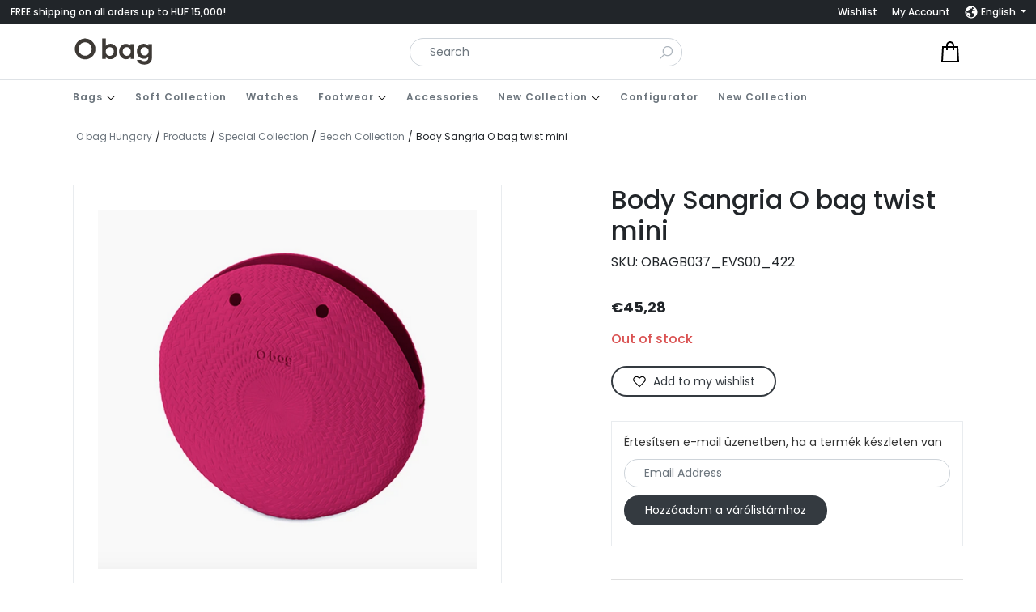

--- FILE ---
content_type: text/html; charset=UTF-8
request_url: https://obagbudapest.com/en/shop/bags/o-bag-twist-mini-en/o-bag-twist-mini-bag-bodies/sangria-o-bag-twist-mini-taskatest-2/
body_size: 19302
content:
<!DOCTYPE html>
<html lang="en-US">
<head>
    <title>Body Sangria O bag twist mini - O bag Hungary</title>
    <meta charset="utf-8" />
    <meta http-equiv="X-UA-Compatible" content="IE=edge" />
    <meta name="viewport" content="width=device-width, initial-scale=1.0, minimum-scale=1.0, maximum-scale=5.0" />
    <meta name="msapplication-tap-highlight" content="no">
    				<script>document.documentElement.className = document.documentElement.className + ' yes-js js_active js'</script>
				<meta name='robots' content='index, follow, max-image-preview:large, max-snippet:-1, max-video-preview:-1' />
<link rel="alternate" hreflang="hu" href="https://obagbudapest.com/shop/bags/o-bag-twist-mini-en/o-bag-twist-mini-bag-bodies/sangria-o-bag-twist-mini-taskatest/" />
<link rel="alternate" hreflang="en" href="https://obagbudapest.com/en/shop/bags/o-bag-twist-mini-en/o-bag-twist-mini-bag-bodies/sangria-o-bag-twist-mini-taskatest-2/" />
<link rel="alternate" hreflang="x-default" href="https://obagbudapest.com/shop/bags/o-bag-twist-mini-en/o-bag-twist-mini-bag-bodies/sangria-o-bag-twist-mini-taskatest/" />

<!-- Google Tag Manager by PYS -->
<script data-cfasync="false" data-pagespeed-no-defer>
	var pys_datalayer_name = "dataLayer";
	window.dataLayer = window.dataLayer || [];</script> 
<!-- End Google Tag Manager by PYS -->
<!-- Google Tag Manager for WordPress by gtm4wp.com -->
<script data-cfasync="false" data-pagespeed-no-defer>
	var gtm4wp_datalayer_name = "dataLayer";
	var dataLayer = dataLayer || [];
	const gtm4wp_use_sku_instead = false;
	const gtm4wp_currency = 'EUR';
	const gtm4wp_product_per_impression = 10;
	const gtm4wp_clear_ecommerce = false;

	const gtm4wp_scrollerscript_debugmode         = false;
	const gtm4wp_scrollerscript_callbacktime      = 100;
	const gtm4wp_scrollerscript_readerlocation    = 150;
	const gtm4wp_scrollerscript_contentelementid  = "content";
	const gtm4wp_scrollerscript_scannertime       = 60;
</script>
<!-- End Google Tag Manager for WordPress by gtm4wp.com -->
		<!-- Meta Tag Manager -->
		<meta name="google-site-verification" content="BZ5DyOhxiOH1n66va7RFMAjhh875EJYu7qiyPPMKePQ" />
		<!-- / Meta Tag Manager -->

	<!-- This site is optimized with the Yoast SEO plugin v23.5 - https://yoast.com/wordpress/plugins/seo/ -->
	<title>Body Sangria O bag twist mini - O bag Hungary</title>
	<link rel="canonical" href="https://obagbudapest.com/en/shop/bags/o-bag-twist-mini-en/o-bag-twist-mini-bag-bodies/sangria-o-bag-twist-mini-taskatest-2/" />
	<meta property="og:locale" content="en_US" />
	<meta property="og:type" content="article" />
	<meta property="og:title" content="Body Sangria O bag twist mini - O bag Hungary" />
	<meta property="og:description" content="Color Sangria purple Dimensions 41 long, 8cm deep, 38cm high Material 100% XL Extralight® The image of the product is for information only. The product may change during the manufacturing process. The photograph shows the color of the product as accurately as possible; however, different devices may differ in their screen settings. We cannot guarantee [&hellip;]" />
	<meta property="og:url" content="https://obagbudapest.com/en/shop/bags/o-bag-twist-mini-en/o-bag-twist-mini-bag-bodies/sangria-o-bag-twist-mini-taskatest-2/" />
	<meta property="og:site_name" content="O bag Hungary" />
	<meta name="twitter:card" content="summary_large_image" />
	<script type="application/ld+json" class="yoast-schema-graph">{"@context":"https://schema.org","@graph":[{"@type":"WebPage","@id":"https://obagbudapest.com/en/shop/bags/o-bag-twist-mini-en/o-bag-twist-mini-bag-bodies/sangria-o-bag-twist-mini-taskatest-2/","url":"https://obagbudapest.com/en/shop/bags/o-bag-twist-mini-en/o-bag-twist-mini-bag-bodies/sangria-o-bag-twist-mini-taskatest-2/","name":"Body Sangria O bag twist mini - O bag Hungary","isPartOf":{"@id":"https://obagbudapest.com/en/#website"},"primaryImageOfPage":{"@id":"https://obagbudapest.com/en/shop/bags/o-bag-twist-mini-en/o-bag-twist-mini-bag-bodies/sangria-o-bag-twist-mini-taskatest-2/#primaryimage"},"image":{"@id":"https://obagbudapest.com/en/shop/bags/o-bag-twist-mini-en/o-bag-twist-mini-bag-bodies/sangria-o-bag-twist-mini-taskatest-2/#primaryimage"},"thumbnailUrl":"https://obagbudapest.com/wp-content/uploads/2022/02/screen-shot-2021-06-12-at-101002-am.png","datePublished":"2022-03-27T15:52:56+00:00","dateModified":"2022-03-27T15:52:56+00:00","breadcrumb":{"@id":"https://obagbudapest.com/en/shop/bags/o-bag-twist-mini-en/o-bag-twist-mini-bag-bodies/sangria-o-bag-twist-mini-taskatest-2/#breadcrumb"},"inLanguage":"en-US","potentialAction":[{"@type":"ReadAction","target":["https://obagbudapest.com/en/shop/bags/o-bag-twist-mini-en/o-bag-twist-mini-bag-bodies/sangria-o-bag-twist-mini-taskatest-2/"]}]},{"@type":"ImageObject","inLanguage":"en-US","@id":"https://obagbudapest.com/en/shop/bags/o-bag-twist-mini-en/o-bag-twist-mini-bag-bodies/sangria-o-bag-twist-mini-taskatest-2/#primaryimage","url":"https://obagbudapest.com/wp-content/uploads/2022/02/screen-shot-2021-06-12-at-101002-am.png","contentUrl":"https://obagbudapest.com/wp-content/uploads/2022/02/screen-shot-2021-06-12-at-101002-am.png","width":597,"height":567},{"@type":"BreadcrumbList","@id":"https://obagbudapest.com/en/shop/bags/o-bag-twist-mini-en/o-bag-twist-mini-bag-bodies/sangria-o-bag-twist-mini-taskatest-2/#breadcrumb","itemListElement":[{"@type":"ListItem","position":1,"name":"Home","item":"https://obagbudapest.com/en/"},{"@type":"ListItem","position":2,"name":"Shop","item":"https://obagbudapest.com/en/shop/"},{"@type":"ListItem","position":3,"name":"Bags","item":"https://obagbudapest.com/en/shop/category/bags/"},{"@type":"ListItem","position":4,"name":"O bag twist mini","item":"https://obagbudapest.com/en/shop/category/bags/o-bag-twist-mini-en/"},{"@type":"ListItem","position":5,"name":"O bag twist mini Bag bodies","item":"https://obagbudapest.com/en/shop/category/bags/o-bag-twist-mini-en/o-bag-twist-mini-bag-bodies/"},{"@type":"ListItem","position":6,"name":"Body Sangria O bag twist mini"}]},{"@type":"WebSite","@id":"https://obagbudapest.com/en/#website","url":"https://obagbudapest.com/en/","name":"O bag Hungary","description":"Hivatalos webáruház","publisher":{"@id":"https://obagbudapest.com/en/#organization"},"potentialAction":[{"@type":"SearchAction","target":{"@type":"EntryPoint","urlTemplate":"https://obagbudapest.com/en/?s={search_term_string}"},"query-input":{"@type":"PropertyValueSpecification","valueRequired":true,"valueName":"search_term_string"}}],"inLanguage":"en-US"},{"@type":"Organization","@id":"https://obagbudapest.com/en/#organization","name":"O bag Hungary","url":"https://obagbudapest.com/en/","logo":{"@type":"ImageObject","inLanguage":"en-US","@id":"https://obagbudapest.com/en/#/schema/logo/image/","url":"https://obagbudapest.com/wp-content/uploads/2022/01/logo.svg","contentUrl":"https://obagbudapest.com/wp-content/uploads/2022/01/logo.svg","caption":"O bag Hungary"},"image":{"@id":"https://obagbudapest.com/en/#/schema/logo/image/"}}]}</script>
	<!-- / Yoast SEO plugin. -->


<link rel='stylesheet' id='vp-woo-pont-picker-block-css' href='https://obagbudapest.com/wp-content/plugins/hungarian-pickup-points-for-woocommerce/build/style-pont-picker-block.css?ver=3.2.0.2' type='text/css' media='all' />
<link rel='stylesheet' id='style-css' href='https://obagbudapest.com/wp-content/themes/pix_theme/assets/css/theme.min.css?ver=1.0' type='text/css' media='all' />
<link rel='stylesheet' id='wp-block-library-css' href='https://obagbudapest.com/wp-includes/css/dist/block-library/style.min.css?ver=6.4.1' type='text/css' media='all' />
<link rel='stylesheet' id='wc-blocks-style-all-products-css' href='https://obagbudapest.com/wp-content/plugins/woocommerce/packages/woocommerce-blocks/build/all-products.css?ver=11.4.9' type='text/css' media='all' />
<style id='classic-theme-styles-inline-css' type='text/css'>
/*! This file is auto-generated */
.wp-block-button__link{color:#fff;background-color:#32373c;border-radius:9999px;box-shadow:none;text-decoration:none;padding:calc(.667em + 2px) calc(1.333em + 2px);font-size:1.125em}.wp-block-file__button{background:#32373c;color:#fff;text-decoration:none}
</style>
<style id='global-styles-inline-css' type='text/css'>
body{--wp--preset--color--black: #000000;--wp--preset--color--cyan-bluish-gray: #abb8c3;--wp--preset--color--white: #ffffff;--wp--preset--color--pale-pink: #f78da7;--wp--preset--color--vivid-red: #cf2e2e;--wp--preset--color--luminous-vivid-orange: #ff6900;--wp--preset--color--luminous-vivid-amber: #fcb900;--wp--preset--color--light-green-cyan: #7bdcb5;--wp--preset--color--vivid-green-cyan: #00d084;--wp--preset--color--pale-cyan-blue: #8ed1fc;--wp--preset--color--vivid-cyan-blue: #0693e3;--wp--preset--color--vivid-purple: #9b51e0;--wp--preset--gradient--vivid-cyan-blue-to-vivid-purple: linear-gradient(135deg,rgba(6,147,227,1) 0%,rgb(155,81,224) 100%);--wp--preset--gradient--light-green-cyan-to-vivid-green-cyan: linear-gradient(135deg,rgb(122,220,180) 0%,rgb(0,208,130) 100%);--wp--preset--gradient--luminous-vivid-amber-to-luminous-vivid-orange: linear-gradient(135deg,rgba(252,185,0,1) 0%,rgba(255,105,0,1) 100%);--wp--preset--gradient--luminous-vivid-orange-to-vivid-red: linear-gradient(135deg,rgba(255,105,0,1) 0%,rgb(207,46,46) 100%);--wp--preset--gradient--very-light-gray-to-cyan-bluish-gray: linear-gradient(135deg,rgb(238,238,238) 0%,rgb(169,184,195) 100%);--wp--preset--gradient--cool-to-warm-spectrum: linear-gradient(135deg,rgb(74,234,220) 0%,rgb(151,120,209) 20%,rgb(207,42,186) 40%,rgb(238,44,130) 60%,rgb(251,105,98) 80%,rgb(254,248,76) 100%);--wp--preset--gradient--blush-light-purple: linear-gradient(135deg,rgb(255,206,236) 0%,rgb(152,150,240) 100%);--wp--preset--gradient--blush-bordeaux: linear-gradient(135deg,rgb(254,205,165) 0%,rgb(254,45,45) 50%,rgb(107,0,62) 100%);--wp--preset--gradient--luminous-dusk: linear-gradient(135deg,rgb(255,203,112) 0%,rgb(199,81,192) 50%,rgb(65,88,208) 100%);--wp--preset--gradient--pale-ocean: linear-gradient(135deg,rgb(255,245,203) 0%,rgb(182,227,212) 50%,rgb(51,167,181) 100%);--wp--preset--gradient--electric-grass: linear-gradient(135deg,rgb(202,248,128) 0%,rgb(113,206,126) 100%);--wp--preset--gradient--midnight: linear-gradient(135deg,rgb(2,3,129) 0%,rgb(40,116,252) 100%);--wp--preset--font-size--small: 13px;--wp--preset--font-size--medium: 20px;--wp--preset--font-size--large: 36px;--wp--preset--font-size--x-large: 42px;--wp--preset--spacing--20: 0.44rem;--wp--preset--spacing--30: 0.67rem;--wp--preset--spacing--40: 1rem;--wp--preset--spacing--50: 1.5rem;--wp--preset--spacing--60: 2.25rem;--wp--preset--spacing--70: 3.38rem;--wp--preset--spacing--80: 5.06rem;--wp--preset--shadow--natural: 6px 6px 9px rgba(0, 0, 0, 0.2);--wp--preset--shadow--deep: 12px 12px 50px rgba(0, 0, 0, 0.4);--wp--preset--shadow--sharp: 6px 6px 0px rgba(0, 0, 0, 0.2);--wp--preset--shadow--outlined: 6px 6px 0px -3px rgba(255, 255, 255, 1), 6px 6px rgba(0, 0, 0, 1);--wp--preset--shadow--crisp: 6px 6px 0px rgba(0, 0, 0, 1);}:where(.is-layout-flex){gap: 0.5em;}:where(.is-layout-grid){gap: 0.5em;}body .is-layout-flow > .alignleft{float: left;margin-inline-start: 0;margin-inline-end: 2em;}body .is-layout-flow > .alignright{float: right;margin-inline-start: 2em;margin-inline-end: 0;}body .is-layout-flow > .aligncenter{margin-left: auto !important;margin-right: auto !important;}body .is-layout-constrained > .alignleft{float: left;margin-inline-start: 0;margin-inline-end: 2em;}body .is-layout-constrained > .alignright{float: right;margin-inline-start: 2em;margin-inline-end: 0;}body .is-layout-constrained > .aligncenter{margin-left: auto !important;margin-right: auto !important;}body .is-layout-constrained > :where(:not(.alignleft):not(.alignright):not(.alignfull)){max-width: var(--wp--style--global--content-size);margin-left: auto !important;margin-right: auto !important;}body .is-layout-constrained > .alignwide{max-width: var(--wp--style--global--wide-size);}body .is-layout-flex{display: flex;}body .is-layout-flex{flex-wrap: wrap;align-items: center;}body .is-layout-flex > *{margin: 0;}body .is-layout-grid{display: grid;}body .is-layout-grid > *{margin: 0;}:where(.wp-block-columns.is-layout-flex){gap: 2em;}:where(.wp-block-columns.is-layout-grid){gap: 2em;}:where(.wp-block-post-template.is-layout-flex){gap: 1.25em;}:where(.wp-block-post-template.is-layout-grid){gap: 1.25em;}.has-black-color{color: var(--wp--preset--color--black) !important;}.has-cyan-bluish-gray-color{color: var(--wp--preset--color--cyan-bluish-gray) !important;}.has-white-color{color: var(--wp--preset--color--white) !important;}.has-pale-pink-color{color: var(--wp--preset--color--pale-pink) !important;}.has-vivid-red-color{color: var(--wp--preset--color--vivid-red) !important;}.has-luminous-vivid-orange-color{color: var(--wp--preset--color--luminous-vivid-orange) !important;}.has-luminous-vivid-amber-color{color: var(--wp--preset--color--luminous-vivid-amber) !important;}.has-light-green-cyan-color{color: var(--wp--preset--color--light-green-cyan) !important;}.has-vivid-green-cyan-color{color: var(--wp--preset--color--vivid-green-cyan) !important;}.has-pale-cyan-blue-color{color: var(--wp--preset--color--pale-cyan-blue) !important;}.has-vivid-cyan-blue-color{color: var(--wp--preset--color--vivid-cyan-blue) !important;}.has-vivid-purple-color{color: var(--wp--preset--color--vivid-purple) !important;}.has-black-background-color{background-color: var(--wp--preset--color--black) !important;}.has-cyan-bluish-gray-background-color{background-color: var(--wp--preset--color--cyan-bluish-gray) !important;}.has-white-background-color{background-color: var(--wp--preset--color--white) !important;}.has-pale-pink-background-color{background-color: var(--wp--preset--color--pale-pink) !important;}.has-vivid-red-background-color{background-color: var(--wp--preset--color--vivid-red) !important;}.has-luminous-vivid-orange-background-color{background-color: var(--wp--preset--color--luminous-vivid-orange) !important;}.has-luminous-vivid-amber-background-color{background-color: var(--wp--preset--color--luminous-vivid-amber) !important;}.has-light-green-cyan-background-color{background-color: var(--wp--preset--color--light-green-cyan) !important;}.has-vivid-green-cyan-background-color{background-color: var(--wp--preset--color--vivid-green-cyan) !important;}.has-pale-cyan-blue-background-color{background-color: var(--wp--preset--color--pale-cyan-blue) !important;}.has-vivid-cyan-blue-background-color{background-color: var(--wp--preset--color--vivid-cyan-blue) !important;}.has-vivid-purple-background-color{background-color: var(--wp--preset--color--vivid-purple) !important;}.has-black-border-color{border-color: var(--wp--preset--color--black) !important;}.has-cyan-bluish-gray-border-color{border-color: var(--wp--preset--color--cyan-bluish-gray) !important;}.has-white-border-color{border-color: var(--wp--preset--color--white) !important;}.has-pale-pink-border-color{border-color: var(--wp--preset--color--pale-pink) !important;}.has-vivid-red-border-color{border-color: var(--wp--preset--color--vivid-red) !important;}.has-luminous-vivid-orange-border-color{border-color: var(--wp--preset--color--luminous-vivid-orange) !important;}.has-luminous-vivid-amber-border-color{border-color: var(--wp--preset--color--luminous-vivid-amber) !important;}.has-light-green-cyan-border-color{border-color: var(--wp--preset--color--light-green-cyan) !important;}.has-vivid-green-cyan-border-color{border-color: var(--wp--preset--color--vivid-green-cyan) !important;}.has-pale-cyan-blue-border-color{border-color: var(--wp--preset--color--pale-cyan-blue) !important;}.has-vivid-cyan-blue-border-color{border-color: var(--wp--preset--color--vivid-cyan-blue) !important;}.has-vivid-purple-border-color{border-color: var(--wp--preset--color--vivid-purple) !important;}.has-vivid-cyan-blue-to-vivid-purple-gradient-background{background: var(--wp--preset--gradient--vivid-cyan-blue-to-vivid-purple) !important;}.has-light-green-cyan-to-vivid-green-cyan-gradient-background{background: var(--wp--preset--gradient--light-green-cyan-to-vivid-green-cyan) !important;}.has-luminous-vivid-amber-to-luminous-vivid-orange-gradient-background{background: var(--wp--preset--gradient--luminous-vivid-amber-to-luminous-vivid-orange) !important;}.has-luminous-vivid-orange-to-vivid-red-gradient-background{background: var(--wp--preset--gradient--luminous-vivid-orange-to-vivid-red) !important;}.has-very-light-gray-to-cyan-bluish-gray-gradient-background{background: var(--wp--preset--gradient--very-light-gray-to-cyan-bluish-gray) !important;}.has-cool-to-warm-spectrum-gradient-background{background: var(--wp--preset--gradient--cool-to-warm-spectrum) !important;}.has-blush-light-purple-gradient-background{background: var(--wp--preset--gradient--blush-light-purple) !important;}.has-blush-bordeaux-gradient-background{background: var(--wp--preset--gradient--blush-bordeaux) !important;}.has-luminous-dusk-gradient-background{background: var(--wp--preset--gradient--luminous-dusk) !important;}.has-pale-ocean-gradient-background{background: var(--wp--preset--gradient--pale-ocean) !important;}.has-electric-grass-gradient-background{background: var(--wp--preset--gradient--electric-grass) !important;}.has-midnight-gradient-background{background: var(--wp--preset--gradient--midnight) !important;}.has-small-font-size{font-size: var(--wp--preset--font-size--small) !important;}.has-medium-font-size{font-size: var(--wp--preset--font-size--medium) !important;}.has-large-font-size{font-size: var(--wp--preset--font-size--large) !important;}.has-x-large-font-size{font-size: var(--wp--preset--font-size--x-large) !important;}
.wp-block-navigation a:where(:not(.wp-element-button)){color: inherit;}
:where(.wp-block-post-template.is-layout-flex){gap: 1.25em;}:where(.wp-block-post-template.is-layout-grid){gap: 1.25em;}
:where(.wp-block-columns.is-layout-flex){gap: 2em;}:where(.wp-block-columns.is-layout-grid){gap: 2em;}
.wp-block-pullquote{font-size: 1.5em;line-height: 1.6;}
</style>
<link rel='stylesheet' id='santapress-css' href='https://obagbudapest.com/wp-content/plugins/santapress/public/css/santapress-public-all.min.css?ver=1.6.2' type='text/css' media='all' />
<style id='santapress-inline-css' type='text/css'>
.santapress-post.modal, .sp-modal-iframe.modal { max-width: 500px }
.santapress-post.modal:before { display:none; }
.santapress-post.modal:after { display:none; }
</style>
<link rel='stylesheet' id='wcml-dropdown-0-css' href='//obagbudapest.com/wp-content/plugins/woocommerce-multilingual/templates/currency-switchers/legacy-dropdown/style.css?ver=5.3.1' type='text/css' media='all' />
<style id='woocommerce-inline-inline-css' type='text/css'>
.woocommerce form .form-row .required { visibility: visible; }
</style>
<link rel='stylesheet' id='zit_ugyfelkartya_style-css' href='https://obagbudapest.com/wp-content/plugins/zoneit-woo_uk_v2/assets/css/style.css?ver=1.0.0' type='text/css' media='all' />
<link rel='stylesheet' id='jquery-ui-css' href='https://code.jquery.com/ui/1.12.1/themes/base/jquery-ui.css?ver=6.4.1' type='text/css' media='all' />
<link rel='stylesheet' id='yith-wcwtl-style-css' href='https://obagbudapest.com/wp-content/plugins/yith-woocommerce-waiting-list-premium/assets/css/ywcwtl.css?ver=1.16.0' type='text/css' media='all' />
<style id='yith-wcwtl-style-inline-css' type='text/css'>
#yith-wcwtl-output .button.alt{background:rgb(52,58,64);color:#ffffff;}
			#yith-wcwtl-output .button.alt:hover{background:rgb(44,49,54);color:#ffffff;}
			#yith-wcwtl-output .button.button-leave.alt{background:#a46497;color:#ffffff;}
			#yith-wcwtl-output .button.button-leave.alt:hover{background:#935386;color:#ffffff;}
			#yith-wcwtl-output p, #yith-wcwtl-output label{font-size:14px;color:rgb(51,51,51);}
</style>
<link rel='stylesheet' id='flexible-shipping-free-shipping-css' href='https://obagbudapest.com/wp-content/plugins/flexible-shipping/assets/dist/css/free-shipping.css?ver=5.0.3.2' type='text/css' media='all' />
<link rel='stylesheet' id='ywdpd_owl-css' href='https://obagbudapest.com/wp-content/plugins/yith-woocommerce-dynamic-pricing-and-discounts-premium/assets/css/owl/owl.carousel.min.css?ver=4.4.0' type='text/css' media='all' />
<link rel='stylesheet' id='yith_ywdpd_frontend-css' href='https://obagbudapest.com/wp-content/plugins/yith-woocommerce-dynamic-pricing-and-discounts-premium/assets/css/frontend.css?ver=4.4.0' type='text/css' media='all' />
<link rel='stylesheet' id='sib-front-css-css' href='https://obagbudapest.com/wp-content/plugins/mailin/css/mailin-front.css?ver=6.4.1' type='text/css' media='all' />
<script type="text/template" id="tmpl-variation-template">
	<div class="woocommerce-variation-description">{{{ data.variation.variation_description }}}</div>
	<div class="woocommerce-variation-price">{{{ data.variation.price_html }}}</div>
	<div class="woocommerce-variation-availability">{{{ data.variation.availability_html }}}</div>
</script>
<script type="text/template" id="tmpl-unavailable-variation-template">
	<p>Sorry, this product is unavailable. Please choose a different combination.</p>
</script>
<script type="text/javascript" id="wpml-cookie-js-extra">
/* <![CDATA[ */
var wpml_cookies = {"wp-wpml_current_language":{"value":"en","expires":1,"path":"\/"}};
var wpml_cookies = {"wp-wpml_current_language":{"value":"en","expires":1,"path":"\/"}};
/* ]]> */
</script>
<script type="text/javascript" src="https://obagbudapest.com/wp-content/plugins/sitepress-multilingual-cms/res/js/cookies/language-cookie.js?ver=4.6.8" id="wpml-cookie-js" defer="defer" data-wp-strategy="defer"></script>
<script type="text/javascript" src="https://obagbudapest.com/wp-content/themes/pix_theme/assets/js/theme.min.js?ver=1.0" id="jquery-js"></script>
<script type="text/javascript" src="https://obagbudapest.com/wp-content/plugins/woocommerce/assets/js/jquery-blockui/jquery.blockUI.min.js?ver=2.7.0-wc.8.3.3" id="jquery-blockui-js" defer="defer" data-wp-strategy="defer"></script>
<script type="text/javascript" id="wc-add-to-cart-js-extra">
/* <![CDATA[ */
var wc_add_to_cart_params = {"ajax_url":"\/wp-admin\/admin-ajax.php?lang=en","wc_ajax_url":"\/en\/?wc-ajax=%%endpoint%%","i18n_view_cart":"View cart","cart_url":"https:\/\/obagbudapest.com\/en\/cart\/","is_cart":"","cart_redirect_after_add":"no"};
/* ]]> */
</script>
<script type="text/javascript" src="https://obagbudapest.com/wp-content/plugins/woocommerce/assets/js/frontend/add-to-cart.min.js?ver=8.3.3" id="wc-add-to-cart-js" defer="defer" data-wp-strategy="defer"></script>
<script type="text/javascript" id="wc-single-product-js-extra">
/* <![CDATA[ */
var wc_single_product_params = {"i18n_required_rating_text":"Please select a rating","review_rating_required":"yes","flexslider":{"rtl":false,"animation":"slide","smoothHeight":true,"directionNav":false,"controlNav":"thumbnails","slideshow":false,"animationSpeed":500,"animationLoop":false,"allowOneSlide":false},"zoom_enabled":"","zoom_options":[],"photoswipe_enabled":"","photoswipe_options":{"shareEl":false,"closeOnScroll":false,"history":false,"hideAnimationDuration":0,"showAnimationDuration":0},"flexslider_enabled":""};
/* ]]> */
</script>
<script type="text/javascript" src="https://obagbudapest.com/wp-content/plugins/woocommerce/assets/js/frontend/single-product.min.js?ver=8.3.3" id="wc-single-product-js" defer="defer" data-wp-strategy="defer"></script>
<script type="text/javascript" src="https://obagbudapest.com/wp-content/plugins/woocommerce/assets/js/js-cookie/js.cookie.min.js?ver=2.1.4-wc.8.3.3" id="js-cookie-js" defer="defer" data-wp-strategy="defer"></script>
<script type="text/javascript" id="woocommerce-js-extra">
/* <![CDATA[ */
var woocommerce_params = {"ajax_url":"\/wp-admin\/admin-ajax.php?lang=en","wc_ajax_url":"\/en\/?wc-ajax=%%endpoint%%"};
/* ]]> */
</script>
<script type="text/javascript" src="https://obagbudapest.com/wp-content/plugins/woocommerce/assets/js/frontend/woocommerce.min.js?ver=8.3.3" id="woocommerce-js" defer="defer" data-wp-strategy="defer"></script>
<script type="text/javascript" src="https://obagbudapest.com/wp-content/plugins/zoneit-woo_uk_v2/assets/js/frontend.js?ver=6.4.1" id="zit_ugyfelkartya_script-js"></script>
<script type="text/javascript" src="https://obagbudapest.com/wp-content/plugins/duracelltomi-google-tag-manager/dist/js/analytics-talk-content-tracking.js?ver=1.20.3" id="gtm4wp-scroll-tracking-js"></script>
<script type="text/javascript" src="https://obagbudapest.com/wp-includes/js/underscore.min.js?ver=1.13.4" id="underscore-js"></script>
<script type="text/javascript" id="wp-util-js-extra">
/* <![CDATA[ */
var _wpUtilSettings = {"ajax":{"url":"\/wp-admin\/admin-ajax.php"}};
/* ]]> */
</script>
<script type="text/javascript" src="https://obagbudapest.com/wp-includes/js/wp-util.min.js?ver=6.4.1" id="wp-util-js"></script>
<script type="text/javascript" id="wc-add-to-cart-variation-js-extra">
/* <![CDATA[ */
var wc_add_to_cart_variation_params = {"wc_ajax_url":"\/en\/?wc-ajax=%%endpoint%%","i18n_no_matching_variations_text":"Sorry, no products matched your selection. Please choose a different combination.","i18n_make_a_selection_text":"Please select some product options before adding this product to your cart.","i18n_unavailable_text":"Sorry, this product is unavailable. Please choose a different combination."};
/* ]]> */
</script>
<script type="text/javascript" src="https://obagbudapest.com/wp-content/plugins/woocommerce/assets/js/frontend/add-to-cart-variation.min.js?ver=8.3.3" id="wc-add-to-cart-variation-js" defer="defer" data-wp-strategy="defer"></script>
<script type="text/javascript" id="sib-front-js-js-extra">
/* <![CDATA[ */
var sibErrMsg = {"invalidMail":"Please fill out valid email address","requiredField":"Please fill out required fields","invalidDateFormat":"Please fill out valid date format","invalidSMSFormat":"Please fill out valid phone number"};
var ajax_sib_front_object = {"ajax_url":"https:\/\/obagbudapest.com\/wp-admin\/admin-ajax.php","ajax_nonce":"97f4870d0b","flag_url":"https:\/\/obagbudapest.com\/wp-content\/plugins\/mailin\/img\/flags\/"};
/* ]]> */
</script>
<script type="text/javascript" src="https://obagbudapest.com/wp-content/plugins/mailin/js/mailin-front.js?ver=1701341084" id="sib-front-js-js"></script>
<link rel="https://api.w.org/" href="https://obagbudapest.com/en/wp-json/" /><link rel="alternate" type="application/json" href="https://obagbudapest.com/en/wp-json/wp/v2/product/20204" /><meta name="generator" content="WPML ver:4.6.8 stt:1,23;" />
<script>
	!function (w, d, t) {
	  w.TiktokAnalyticsObject=t;var ttq=w[t]=w[t]||[];ttq.methods=["page","track","identify","instances","debug","on","off","once","ready","alias","group","enableCookie","disableCookie"],ttq.setAndDefer=function(t,e){t[e]=function(){t.push([e].concat(Array.prototype.slice.call(arguments,0)))}};for(var i=0;i<ttq.methods.length;i++)ttq.setAndDefer(ttq,ttq.methods[i]);ttq.instance=function(t){for(var e=ttq._i[t]||[],n=0;n<ttq.methods.length;n++)ttq.setAndDefer(e,ttq.methods[n]);return e},ttq.load=function(e,n){var i="https://analytics.tiktok.com/i18n/pixel/events.js";ttq._i=ttq._i||{},ttq._i[e]=[],ttq._i[e]._u=i,ttq._t=ttq._t||{},ttq._t[e]=+new Date,ttq._o=ttq._o||{},ttq._o[e]=n||{};var o=document.createElement("script");o.type="text/javascript",o.async=!0,o.src=i+"?sdkid="+e+"&lib="+t;var a=document.getElementsByTagName("script")[0];a.parentNode.insertBefore(o,a)};


	  ttq.load('CIN6PK3C77U3N0LJ5LJ0');
	  ttq.page();
	}(window, document, 'ttq');
</script>
<script>
	ttq.track('Browse')
</script>
    <script>
        var zit_uk_ajax_url = 'https://obagbudapest.com/wp-admin/admin-ajax.php';
    </script>

<!-- Google Tag Manager for WordPress by gtm4wp.com -->
<!-- GTM Container placement set to footer -->
<script data-cfasync="false" data-pagespeed-no-defer type="text/javascript">
	var dataLayer_content = {"visitorType":"visitor-logged-out","visitorIP":"18.222.233.227","pagePostType":"product","pagePostType2":"single-product","pagePostAuthor":"Kocsis Norbert","browserName":"","browserVersion":"","browserEngineName":"","browserEngineVersion":"","osName":"","osVersion":"","deviceType":"bot","deviceManufacturer":"","deviceModel":"","geoCountryCode":"(no geo data available)","geoCountryName":"(no geo data available)","geoRegionCode":"(no geo data available)","geoRegionName":"(no geo data available)","geoCity":"(no geo data available)","geoZipcode":"(no geo data available)","geoLatitude":"(no geo data available)","geoLongitude":"(no geo data available)","geoFullGeoData":{"success":false,"error":{"code":101,"type":"missing_access_key","info":"You have not supplied an API Access Key. [Required format: access_key=YOUR_ACCESS_KEY]"}},"customerTotalOrders":0,"customerTotalOrderValue":0,"customerFirstName":"","customerLastName":"","customerBillingFirstName":"","customerBillingLastName":"","customerBillingCompany":"","customerBillingAddress1":"","customerBillingAddress2":"","customerBillingCity":"","customerBillingState":"","customerBillingPostcode":"","customerBillingCountry":"","customerBillingEmail":"","customerBillingEmailHash":"","customerBillingPhone":"","customerShippingFirstName":"","customerShippingLastName":"","customerShippingCompany":"","customerShippingAddress1":"","customerShippingAddress2":"","customerShippingCity":"","customerShippingState":"","customerShippingPostcode":"","customerShippingCountry":"","cartContent":{"totals":{"applied_coupons":[],"discount_total":0,"subtotal":0,"total":0},"items":[]},"productRatingCounts":[],"productAverageRating":0,"productReviewCount":0,"productType":"simple","productIsVariable":0};
	dataLayer.push( dataLayer_content );
</script>
<script data-cfasync="false">
(function(w,d,s,l,i){w[l]=w[l]||[];w[l].push({'gtm.start':
new Date().getTime(),event:'gtm.js'});var f=d.getElementsByTagName(s)[0],
j=d.createElement(s),dl=l!='dataLayer'?'&l='+l:'';j.async=true;j.src=
'//www.googletagmanager.com/gtm.js?id='+i+dl;f.parentNode.insertBefore(j,f);
})(window,document,'script','dataLayer','GTM-T3RMC46');
</script>
<!-- End Google Tag Manager for WordPress by gtm4wp.com -->    <script>
        var pix_theme_ajax_url = 'https://obagbudapest.com/wp-admin/admin-ajax.php';
    </script>
	<noscript><style>.woocommerce-product-gallery{ opacity: 1 !important; }</style></noscript>
	<link rel="icon" href="https://obagbudapest.com/wp-content/uploads/2022/03/ms-icon-310x310-1-150x150.png" sizes="32x32" />
<link rel="icon" href="https://obagbudapest.com/wp-content/uploads/2022/03/ms-icon-310x310-1-300x300.png" sizes="192x192" />
<link rel="apple-touch-icon" href="https://obagbudapest.com/wp-content/uploads/2022/03/ms-icon-310x310-1-300x300.png" />
<meta name="msapplication-TileImage" content="https://obagbudapest.com/wp-content/uploads/2022/03/ms-icon-310x310-1-300x300.png" />
		<style type="text/css" id="wp-custom-css">
			/*.product__old-price, .product__sale {
	display: none;
}*/
.product__sale-price del {
	display: none;
}

.vp-woo-pont-modal {
	z-index:2100!important;
}
.cart-sidebar__free-shipping--container {display:none;}

.product__point {display:none;}		</style>
		<style id="hucommerce-theme-fix">
</style>

    <link rel="apple-touch-icon" sizes="57x57" href="https://obagbudapest.com/wp-content/themes/pix_theme/assets/images/favicon/apple-icon-57x57.png">
    <link rel="apple-touch-icon" sizes="60x60" href="https://obagbudapest.com/wp-content/themes/pix_theme/assets/images/favicon/apple-icon-60x60.png">
    <link rel="apple-touch-icon" sizes="72x72" href="https://obagbudapest.com/wp-content/themes/pix_theme/assets/images/favicon/apple-icon-72x72.png">
    <link rel="apple-touch-icon" sizes="76x76" href="https://obagbudapest.com/wp-content/themes/pix_theme/assets/images/favicon/apple-icon-76x76.png">
    <link rel="apple-touch-icon" sizes="114x114" href="https://obagbudapest.com/wp-content/themes/pix_theme/assets/images/favicon/apple-icon-114x114.png">
    <link rel="apple-touch-icon" sizes="120x120" href="https://obagbudapest.com/wp-content/themes/pix_theme/assets/images/favicon/apple-icon-120x120.png">
    <link rel="apple-touch-icon" sizes="144x144" href="https://obagbudapest.com/wp-content/themes/pix_theme/assets/images/favicon/apple-icon-144x144.png">
    <link rel="apple-touch-icon" sizes="152x152" href="https://obagbudapest.com/wp-content/themes/pix_theme/assets/images/favicon/apple-icon-152x152.png">
    <link rel="apple-touch-icon" sizes="180x180" href="https://obagbudapest.com/wp-content/themes/pix_theme/assets/images/favicon/apple-icon-180x180.png">
    <link rel="icon" type="image/png" sizes="192x192"  href="https://obagbudapest.com/wp-content/themes/pix_theme/assets/images/favicon/android-icon-192x192.png">
    <link rel="icon" type="image/png" sizes="32x32" href="https://obagbudapest.com/wp-content/themes/pix_theme/assets/images/favicon/favicon-32x32.png">
    <link rel="icon" type="image/png" sizes="96x96" href="https://obagbudapest.com/wp-content/themes/pix_theme/assets/images/favicon/favicon-96x96.png">
    <link rel="icon" type="image/png" sizes="16x16" href="https://obagbudapest.com/wp-content/themes/pix_theme/assets/images/favicon/favicon-16x16.png">
    <link rel="manifest" href="https://obagbudapest.com/wp-content/themes/pix_theme/assets/images/favicon/manifest.json">
    <meta name="msapplication-TileColor" content="#ffffff">
    <meta name="msapplication-TileImage" content="https://obagbudapest.com/wp-content/themes/pix_theme/assets/images/favicon/ms-icon-144x144.png">
    <meta name="theme-color" content="#ffffff">
</head>
<body class="product-template-default single single-product postid-20204 wp-custom-logo theme-pix_theme woocommerce woocommerce-page woocommerce-no-js">
    <header class="header"><div class="header__top"><div class="container-xxxl"><div class="header__top--container d-flex align-items-center justify-content-between"><div class="vertical-slider"><div class="vertical-slider__inner"><div>Shipping time: 1-2 working days.</div><div>FREE shipping on all orders up to HUF 15,000!</div></div><script>
        jQuery(function($){
            $('.vertical-slider__inner').slick({
                vertical: true,
                autoplay: true,
                autoplaySpeed: 8000,
                speed: 600,
                arrows: false,
                easing: 'swing'
            });
        })
    </script></div><div class="d-none d-md-block"><div class="d-flex"><div class="header__top--menu me-3"><a class="header__top--menu-link " href="https://obagbudapest.com/en/wishlist/" target="">
                Wishlist
            </a><a class="header__top--menu-link " href="https://obagbudapest.com/en/my-account/" target="">
                My Account
            </a></div><div class="header__language-switcher"><svg xmlns="http://www.w3.org/2000/svg" viewBox="0 0 32 32"><path d="M 16 4 C 9.382813 4 4 9.382813 4 16 C 4 22.617188 9.382813 28 16 28 C 22.617188 28 28 22.617188 28 16 C 28 9.382813 22.617188 4 16 4 Z M 16 6 C 17.96875 6 19.796875 6.585938 21.34375 7.5625 L 20.53125 7.65625 L 20.71875 9.65625 L 19.65625 9.1875 L 18.78125 9.9375 L 18.9375 12 L 21.09375 11.3125 L 23.78125 12.1875 L 23.09375 13.4375 L 21.46875 12.4375 L 19.71875 12.6875 L 18 13.96875 L 17.03125 16.96875 L 18.96875 18.5625 C 18.96875 18.5625 20.957031 18.21875 21.0625 18.21875 C 21.167969 18.21875 21.90625 20.03125 21.90625 20.03125 L 20.3125 25.03125 C 19.011719 25.652344 17.542969 26 16 26 C 15.683594 26 15.371094 25.964844 15.0625 25.9375 L 13.96875 24.03125 L 15.03125 20.03125 L 11 17 L 7.28125 17 L 6.3125 15.03125 L 9 12.90625 L 13 11 L 12.40625 8.34375 L 14.125 7.96875 L 14.9375 9.09375 L 17.9375 8.53125 L 17.40625 6.21875 L 15.1875 6.0625 C 15.453125 6.042969 15.726563 6 16 6 Z M 14.875 6.0625 L 13.3125 6.71875 L 12.5625 6.59375 C 13.300781 6.324219 14.066406 6.152344 14.875 6.0625 Z M 6.0625 16.78125 L 7.03125 17.90625 L 7.03125 19.96875 L 8.90625 22.03125 L 10.0625 22.03125 L 12.90625 25.53125 C 9.132813 24.308594 6.378906 20.890625 6.0625 16.78125 Z"/></svg><div class="dropdown"><a class="dropdown-toggle" href="#" role="button" id="dropdownMenuLink" data-bs-toggle="dropdown" aria-expanded="false">
            English
        </a><ul class="dropdown-menu" aria-labelledby="dropdownMenuLink"><li><a class="dropdown-item" href="https://obagbudapest.com/shop/bags/o-bag-twist-mini-en/o-bag-twist-mini-bag-bodies/sangria-o-bag-twist-mini-taskatest/">Magyar</a></li></ul></div></div></div></div></div></div></div><div class="header__middle"><div class="container"><div class="header__container d-flex align-items-center justify-content-between"><a class="logo" href="https://obagbudapest.com/en/"><img src="https://obagbudapest.com/wp-content/uploads/2022/01/logo-light.svg" alt="Body Sangria O bag twist mini - O bag Hungary" /><img class="hide" src="https://obagbudapest.com/wp-content/uploads/2022/01/logo.svg" alt="Body Sangria O bag twist mini - O bag Hungary" /></a><div class="d-none d-lg-block"><div class="search__result--overlay sro"></div><form class="header__search hs" action="/" method="get"><input type="text" name="s" id="search" class="form-control header__search--input hsi" placeholder="Search" value="" autocomplete="off"/><a class="header__search--submit hsh" href="javascript:void(0)"><svg xmlns="http://www.w3.org/2000/svg" viewBox="0 0 32 32"><path d="M 19 3 C 13.488281 3 9 7.488281 9 13 C 9 15.394531 9.839844 17.589844 11.25 19.3125 L 3.28125 27.28125 L 4.71875 28.71875 L 12.6875 20.75 C 14.410156 22.160156 16.605469 23 19 23 C 24.511719 23 29 18.511719 29 13 C 29 7.488281 24.511719 3 19 3 Z M 19 5 C 23.429688 5 27 8.570313 27 13 C 27 17.429688 23.429688 21 19 21 C 14.570313 21 11 17.429688 11 13 C 11 8.570313 14.570313 5 19 5 Z"/></svg></a><div class="search__result sr"></div></form><script type="text/javascript">
    jQuery(function($){
        $('.hsh').on('click', function(){
            $('.hs').submit();
        })
        var x_timer;
        var pix_word;
        $('.hsi').on('keyup', function(e){
            clearTimeout(x_timer);
            var pix_word = $(this).val();
            x_timer = setTimeout(function(){
                

                if(pix_word.length>2){
                    let data = {
                        action: 'pix_ajax_search',
                        text: pix_word
                    }
                    $.post(pix_theme_ajax_url, data, function(result){
                        if(result.success && $('.hsi').val().length>2){
                            $('.sr').html(result.html).addClass('show');
                            $('.sro').addClass('show');
                        }
                    },'json')
                } else {
                    $('.sr').html('').removeClass('show');
                    $('.sro').removeClass('show');
                }
            }, 500);
        })

        $(document).on('click', '.sro.show', function(){
            $('.sr').html('').removeClass('show');
            $('.sro').removeClass('show');
        })
    })
</script></div><div class="d-flex align-items-center"><div class="header__cart"><div class="header__cart--toggle"><svg xmlns="http://www.w3.org/2000/svg" viewBox="0 0 32 32"><path d="M 16 3 C 13.253906 3 11 5.253906 11 8 L 11 9 L 6.0625 9 L 6 9.9375 L 5 27.9375 L 4.9375 29 L 27.0625 29 L 27 27.9375 L 26 9.9375 L 25.9375 9 L 21 9 L 21 8 C 21 5.253906 18.746094 3 16 3 Z M 16 5 C 17.65625 5 19 6.34375 19 8 L 19 9 L 13 9 L 13 8 C 13 6.34375 14.34375 5 16 5 Z M 7.9375 11 L 11 11 L 11 14 L 13 14 L 13 11 L 19 11 L 19 14 L 21 14 L 21 11 L 24.0625 11 L 24.9375 27 L 7.0625 27 Z"/></svg><div class="header__cart--item-count empty">
            0
        </div></div><div class="cart-sidebar__overlay"></div><div class="header__cart--sidebar cart-sidebar"><a class="cart-sidebar__close"><svg xmlns="http://www.w3.org/2000/svg" viewBox="0 0 32 32"><path d="M 7.21875 5.78125 L 5.78125 7.21875 L 14.5625 16 L 5.78125 24.78125 L 7.21875 26.21875 L 16 17.4375 L 24.78125 26.21875 L 26.21875 24.78125 L 17.4375 16 L 26.21875 7.21875 L 24.78125 5.78125 L 16 14.5625 Z"/></svg></a><div class="cart-sidebar__content"><label class="ms-4 mb-2 mt-4">Cart </label><div class="cart-sidebar__items">Your cart is empty.</div><div class="mt-4 mb-2 cart-sidebar__free-shipping"><div class="cart-sidebar__free-shipping--container">
                Buy in <span class="woocommerce-Price-amount amount"><bdi><span class="woocommerce-Price-currencySymbol">&euro;</span>40,50</bdi></span> and we will deliver your order free of charge.
            </div></div><div class="cart-sidebar__actions d-flex align-items-center"><a href="https://obagbudapest.com/en/cart/" class="btn btn-outline-dark me-2 w-100">Cart</a><a href="https://obagbudapest.com/en/checkout/" class="btn btn-dark w-100">Checkout</a></div></div></div></div><div class="d-block d-lg-none menu mobile-menu ms-4 me-2"><div class="mobile-menu__hamburger"><div class="hamburger mobile-menu__toggle"><span class="line"></span><span class="line"></span><span class="line"></span></div></div><div class="mobile-menu__overlay"></div><div class="mobile-menu__sidebar"><a class="mobile-menu__close"><svg xmlns="http://www.w3.org/2000/svg" viewBox="0 0 32 32"><path d="M 7.21875 5.78125 L 5.78125 7.21875 L 14.5625 16 L 5.78125 24.78125 L 7.21875 26.21875 L 16 17.4375 L 24.78125 26.21875 L 26.21875 24.78125 L 17.4375 16 L 26.21875 7.21875 L 24.78125 5.78125 L 16 14.5625 Z"/></svg></a><div class="mobile-menu__sidebar--icons"><div class="header__login"><a href="https://obagbudapest.com/en/my-account/"><svg xmlns="http://www.w3.org/2000/svg" viewBox="0 0 32 32"><path d="M 16 4 C 10.421875 4 5.742188 7.832031 4.40625 13 L 6.46875 13 C 7.746094 8.945313 11.53125 6 16 6 C 21.515625 6 26 10.484375 26 16 C 26 21.515625 21.515625 26 16 26 C 11.53125 26 7.746094 23.054688 6.46875 19 L 4.40625 19 C 5.742188 24.167969 10.421875 28 16 28 C 22.617188 28 28 22.617188 28 16 C 28 9.382813 22.617188 4 16 4 Z M 15.34375 11.28125 L 13.90625 12.71875 L 16.1875 15 L 4 15 L 4 17 L 16.1875 17 L 13.90625 19.28125 L 15.34375 20.71875 L 19.34375 16.71875 L 20.03125 16 L 19.34375 15.28125 Z"/></svg></a></div><div class="ms-3 header__cart"><a href="https://obagbudapest.com/en/cart/"><svg xmlns="http://www.w3.org/2000/svg" viewBox="0 0 32 32"><path d="M 16 3 C 13.253906 3 11 5.253906 11 8 L 11 9 L 6.0625 9 L 6 9.9375 L 5 27.9375 L 4.9375 29 L 27.0625 29 L 27 27.9375 L 26 9.9375 L 25.9375 9 L 21 9 L 21 8 C 21 5.253906 18.746094 3 16 3 Z M 16 5 C 17.65625 5 19 6.34375 19 8 L 19 9 L 13 9 L 13 8 C 13 6.34375 14.34375 5 16 5 Z M 7.9375 11 L 11 11 L 11 14 L 13 14 L 13 11 L 19 11 L 19 14 L 21 14 L 21 11 L 24.0625 11 L 24.9375 27 L 7.0625 27 Z"/></svg></a></div><div class="ms-3 header__wishlist"><a href="https://obagbudapest.com/en/wishlist/"><svg xmlns="http://www.w3.org/2000/svg" viewBox="0 0 32 32"><path d="M 9.5 5 C 5.363281 5 2 8.402344 2 12.5 C 2 13.929688 2.648438 15.167969 3.25 16.0625 C 3.851563 16.957031 4.46875 17.53125 4.46875 17.53125 L 15.28125 28.375 L 16 29.09375 L 16.71875 28.375 L 27.53125 17.53125 C 27.53125 17.53125 30 15.355469 30 12.5 C 30 8.402344 26.636719 5 22.5 5 C 19.066406 5 16.855469 7.066406 16 7.9375 C 15.144531 7.066406 12.933594 5 9.5 5 Z M 9.5 7 C 12.488281 7 15.25 9.90625 15.25 9.90625 L 16 10.75 L 16.75 9.90625 C 16.75 9.90625 19.511719 7 22.5 7 C 25.542969 7 28 9.496094 28 12.5 C 28 14.042969 26.125 16.125 26.125 16.125 L 16 26.25 L 5.875 16.125 C 5.875 16.125 5.390625 15.660156 4.90625 14.9375 C 4.421875 14.214844 4 13.273438 4 12.5 C 4 9.496094 6.457031 7 9.5 7 Z"/></svg></a></div><div class="ms-3 header__language"><a class="dropdown-toggle" href="#" role="button" id="dropdownMenuLink" data-bs-toggle="dropdown" aria-expanded="false"><svg xmlns="http://www.w3.org/2000/svg" viewBox="0 0 32 32"><path d="M 16 4 C 9.382813 4 4 9.382813 4 16 C 4 22.617188 9.382813 28 16 28 C 22.617188 28 28 22.617188 28 16 C 28 9.382813 22.617188 4 16 4 Z M 16 6 C 17.96875 6 19.796875 6.585938 21.34375 7.5625 L 20.53125 7.65625 L 20.71875 9.65625 L 19.65625 9.1875 L 18.78125 9.9375 L 18.9375 12 L 21.09375 11.3125 L 23.78125 12.1875 L 23.09375 13.4375 L 21.46875 12.4375 L 19.71875 12.6875 L 18 13.96875 L 17.03125 16.96875 L 18.96875 18.5625 C 18.96875 18.5625 20.957031 18.21875 21.0625 18.21875 C 21.167969 18.21875 21.90625 20.03125 21.90625 20.03125 L 20.3125 25.03125 C 19.011719 25.652344 17.542969 26 16 26 C 15.683594 26 15.371094 25.964844 15.0625 25.9375 L 13.96875 24.03125 L 15.03125 20.03125 L 11 17 L 7.28125 17 L 6.3125 15.03125 L 9 12.90625 L 13 11 L 12.40625 8.34375 L 14.125 7.96875 L 14.9375 9.09375 L 17.9375 8.53125 L 17.40625 6.21875 L 15.1875 6.0625 C 15.453125 6.042969 15.726563 6 16 6 Z M 14.875 6.0625 L 13.3125 6.71875 L 12.5625 6.59375 C 13.300781 6.324219 14.066406 6.152344 14.875 6.0625 Z M 6.0625 16.78125 L 7.03125 17.90625 L 7.03125 19.96875 L 8.90625 22.03125 L 10.0625 22.03125 L 12.90625 25.53125 C 9.132813 24.308594 6.378906 20.890625 6.0625 16.78125 Z"/></svg>en
                    </a><ul class="dropdown-menu" aria-labelledby="dropdownMenuLink"><li><a class="dropdown-item" href="https://obagbudapest.com/shop/bags/o-bag-twist-mini-en/o-bag-twist-mini-bag-bodies/sangria-o-bag-twist-mini-taskatest/">Magyar</a></li></ul></div></div><div class="search__result--overlay sromobile"></div><form class="header__search hsmobile" action="/" method="get"><input type="text" name="s" id="search" class="form-control header__search--input hsimobile" placeholder="Search" value="" autocomplete="off"/><a class="header__search--submit hshmobile" href="javascript:void(0)"><svg xmlns="http://www.w3.org/2000/svg" viewBox="0 0 32 32"><path d="M 19 3 C 13.488281 3 9 7.488281 9 13 C 9 15.394531 9.839844 17.589844 11.25 19.3125 L 3.28125 27.28125 L 4.71875 28.71875 L 12.6875 20.75 C 14.410156 22.160156 16.605469 23 19 23 C 24.511719 23 29 18.511719 29 13 C 29 7.488281 24.511719 3 19 3 Z M 19 5 C 23.429688 5 27 8.570313 27 13 C 27 17.429688 23.429688 21 19 21 C 14.570313 21 11 17.429688 11 13 C 11 8.570313 14.570313 5 19 5 Z"/></svg></a><div class="search__result srmobile"></div></form><script type="text/javascript">
    jQuery(function($){
        $('.hshmobile').on('click', function(){
            $('.hsmobile').submit();
        })
        var x_timer;
        var pix_word;
        $('.hsimobile').on('keyup', function(e){
            clearTimeout(x_timer);
            var pix_word = $(this).val();
            x_timer = setTimeout(function(){
                

                if(pix_word.length>2){
                    let data = {
                        action: 'pix_ajax_search',
                        text: pix_word
                    }
                    $.post(pix_theme_ajax_url, data, function(result){
                        if(result.success && $('.hsimobile').val().length>2){
                            $('.srmobile').html(result.html).addClass('show');
                            $('.sromobile').addClass('show');
                        }
                    },'json')
                } else {
                    $('.srmobile').html('').removeClass('show');
                    $('.sromobile').removeClass('show');
                }
            }, 500);
        })

        $(document).on('click', '.sromobile.show', function(){
            $('.srmobile').html('').removeClass('show');
            $('.sromobile').removeClass('show');
        })
    })
</script><label class="ms-4 mb-2">Categories</label><div class="mobile-menu__list"><div class="mobile-menu__item  has-children"><a class="mobile-menu__link" href="https://obagbudapest.com/en/shop/category/bags/" target="">
                            Bags                         
                        </a><a class="mobile-menu__collapse"><svg class="" xmlns="http://www.w3.org/2000/svg" viewBox="0 0 32 32"><path d="M 4.21875 10.78125 L 2.78125 12.21875 L 15.28125 24.71875 L 16 25.40625 L 16.71875 24.71875 L 29.21875 12.21875 L 27.78125 10.78125 L 16 22.5625 Z"/></svg></a></div><div class="mobile-menu__submenu"><div class="mobile-menu__submenu--inner"><div class="mobile-menu__submenu--item"><a class="mobile-menu__submenu--link" href="https://obagbudapest.com/en/shop/category/bags/o-bag-chase-en/" target=""><div>O bag chase</div></a></div><div class="mobile-menu__submenu--item"><a class="mobile-menu__submenu--link" href="https://obagbudapest.com/en/shop/category/bags/o-bag-chase-en/" target=""><div>O bag chase</div></a></div><div class="mobile-menu__submenu--item"><a class="mobile-menu__submenu--link" href="https://obagbudapest.com/en/shop/category/new-collection-en/o-bag-oblo-en/" target=""><div>O bag oblo'</div></a></div><div class="mobile-menu__submenu--item"><a class="mobile-menu__submenu--link" href="https://obagbudapest.com/en/shop/category/new-collection-en/o-bag-oblo-en/" target=""><div>O bag oblo'</div></a></div><div class="mobile-menu__submenu--item"><a class="mobile-menu__submenu--link" href="https://obagbudapest.com/en/shop/category/bags/o-bag-mini-en/" target=""><div>O bag mini</div></a></div><div class="mobile-menu__submenu--item"><a class="mobile-menu__submenu--link" href="https://obagbudapest.com/en/shop/category/bags/o-bag-classic-en/" target=""><div>O bag classic</div></a></div><div class="mobile-menu__submenu--item"><a class="mobile-menu__submenu--link" href="https://obagbudapest.com/en/shop/category/bags/o-pocket-en/" target=""><div>O pocket</div></a></div><div class="mobile-menu__submenu--item"><a class="mobile-menu__submenu--link" href="https://obagbudapest.com/en/shop/category/bags/o-bag-beach-en/" target=""><div>O bag beach</div></a></div><div class="mobile-menu__submenu--item"><a class="mobile-menu__submenu--link" href="https://obagbudapest.com/en/shop/category/bags/o-bag-double-en/" target=""><div>O bag double</div></a></div><div class="mobile-menu__submenu--item"><a class="mobile-menu__submenu--link" href="https://obagbudapest.com/en/shop/category/bags/o-bag-queen-en/" target=""><div>O bag queen</div></a></div><div class="mobile-menu__submenu--item"><a class="mobile-menu__submenu--link" href="https://obagbudapest.com/en/shop/category/bags/o-bag-sheen-en/" target=""><div>O bag sheen</div></a></div><div class="mobile-menu__submenu--item"><a class="mobile-menu__submenu--link" href="https://obagbudapest.com/en/shop/category/bags/o-bag-crossy-en/" target=""><div>O bag crossy</div></a></div></div></div><div class="mobile-menu__item  "><a class="mobile-menu__link" href="https://obagbudapest.com/en/shop/category/soft-collection/" target="">
                            Soft Collection                         
                        </a></div><div class="mobile-menu__submenu"><div class="mobile-menu__submenu--inner"></div></div><div class="mobile-menu__item  "><a class="mobile-menu__link" href="https://obagbudapest.com/en/shop/category/watches-en/" target="">
                            Watches                         
                        </a></div><div class="mobile-menu__submenu"><div class="mobile-menu__submenu--inner"></div></div><div class="mobile-menu__item  has-children"><a class="mobile-menu__link" href="https://obagbudapest.com/en/shop/category/footwear/" target="">
                            Footwear                         
                        </a><a class="mobile-menu__collapse"><svg class="" xmlns="http://www.w3.org/2000/svg" viewBox="0 0 32 32"><path d="M 4.21875 10.78125 L 2.78125 12.21875 L 15.28125 24.71875 L 16 25.40625 L 16.71875 24.71875 L 29.21875 12.21875 L 27.78125 10.78125 L 16 22.5625 Z"/></svg></a></div><div class="mobile-menu__submenu"><div class="mobile-menu__submenu--inner"><div class="mobile-menu__submenu--item"><a class="mobile-menu__submenu--link" href="https://obagbudapest.com/en/shop/category/footwear/o-shoes-slippers/" target=""><div>O shoes slippers</div></a></div><div class="mobile-menu__submenu--item"><a class="mobile-menu__submenu--link" href="https://obagbudapest.com/en/shop/category/footwear/o-slippers-en/" target=""><div>O slippers</div></a></div><div class="mobile-menu__submenu--item"><a class="mobile-menu__submenu--link" href="https://obagbudapest.com/en/shop/category/footwear/o-slippers-en/" target=""><div>O slippers</div></a></div></div></div><div class="mobile-menu__item  "><a class="mobile-menu__link" href="https://obagbudapest.com/en/shop/category/accessories/" target="">
                            Accessories                         
                        </a></div><div class="mobile-menu__submenu"><div class="mobile-menu__submenu--inner"></div></div><div class="mobile-menu__item  has-children"><a class="mobile-menu__link" href="https://obagbudapest.com/en/shop/category/new-collection-en/" target="">
                            New Collection                         
                        </a><a class="mobile-menu__collapse"><svg class="" xmlns="http://www.w3.org/2000/svg" viewBox="0 0 32 32"><path d="M 4.21875 10.78125 L 2.78125 12.21875 L 15.28125 24.71875 L 16 25.40625 L 16.71875 24.71875 L 29.21875 12.21875 L 27.78125 10.78125 L 16 22.5625 Z"/></svg></a></div><div class="mobile-menu__submenu"><div class="mobile-menu__submenu--inner"><div class="mobile-menu__submenu--item"><a class="mobile-menu__submenu--link" href="https://obagbudapest.com/en/shop/category/new-collection-en/pu-collection-fw23-en/" target=""><div>PU Collection FW23</div></a></div></div></div><div class="mobile-menu__item  "><a class="mobile-menu__link" href="https://obagbudapest.com/konfiguralhato-termek" target="">
                            Configurator                         
                        </a></div><div class="mobile-menu__submenu"><div class="mobile-menu__submenu--inner"></div></div><div class="mobile-menu__item  "><a class="mobile-menu__link" href="https://obagbudapest.com/en/shop/category/new-collection-en/" target="">
                            New Collection                         
                        </a></div><div class="mobile-menu__submenu"><div class="mobile-menu__submenu--inner"></div></div></div><label class="ms-4 mb-2 mt-3">Informations</label><div class="mobile-menu__list"><div class="mobile-menu__item  "><a class="mobile-menu__link" href="https://obagbudapest.com/en/shipping-information/" target="">
                            Shipping information                         
                        </a></div><div class="mobile-menu__submenu"><div class="mobile-menu__submenu--inner"></div></div><div class="mobile-menu__item  "><a class="mobile-menu__link" href="https://obagbudapest.com/en/history-and-mission/" target="">
                            History and Mission                         
                        </a></div><div class="mobile-menu__submenu"><div class="mobile-menu__submenu--inner"></div></div><div class="mobile-menu__item  "><a class="mobile-menu__link" href="https://obagbudapest.com/en/shipping-information/" target="">
                            Shipping information                         
                        </a></div><div class="mobile-menu__submenu"><div class="mobile-menu__submenu--inner"></div></div><div class="mobile-menu__item  "><a class="mobile-menu__link" href="https://obagbudapest.com/en/social-responsibility/" target="">
                            Social Responsibility                         
                        </a></div><div class="mobile-menu__submenu"><div class="mobile-menu__submenu--inner"></div></div><div class="mobile-menu__item  "><a class="mobile-menu__link" href="https://obagbudapest.com/en/returns-and-refunds/" target="">
                            Returns and Refunds                         
                        </a></div><div class="mobile-menu__submenu"><div class="mobile-menu__submenu--inner"></div></div><div class="mobile-menu__item  "><a class="mobile-menu__link" href="https://obagbudapest.com/en/assembly-instructions/" target="">
                            Assembly instructions                         
                        </a></div><div class="mobile-menu__submenu"><div class="mobile-menu__submenu--inner"></div></div><div class="mobile-menu__item  "><a class="mobile-menu__link" href="https://obagbudapest.com/en/social-responsibility/" target="">
                            Social Responsibility                         
                        </a></div><div class="mobile-menu__submenu"><div class="mobile-menu__submenu--inner"></div></div><div class="mobile-menu__item  "><a class="mobile-menu__link" href="https://obagbudapest.com/en/assembly-instructions/" target="">
                            Assembly instructions                         
                        </a></div><div class="mobile-menu__submenu"><div class="mobile-menu__submenu--inner"></div></div><div class="mobile-menu__item  "><a class="mobile-menu__link" href="https://obagbudapest.com/en/contact/" target="">
                            Contact                         
                        </a></div><div class="mobile-menu__submenu"><div class="mobile-menu__submenu--inner"></div></div><div class="mobile-menu__item  "><a class="mobile-menu__link" href="https://obagbudapest.com/en/history-and-mission/" target="">
                            History and Mission                         
                        </a></div><div class="mobile-menu__submenu"><div class="mobile-menu__submenu--inner"></div></div><div class="mobile-menu__item  "><a class="mobile-menu__link" href="https://obagbudapest.com/en/returns-and-refunds/" target="">
                            Returns and Refunds                         
                        </a></div><div class="mobile-menu__submenu"><div class="mobile-menu__submenu--inner"></div></div><div class="mobile-menu__item  "><a class="mobile-menu__link" href="https://obagbudapest.com/en/contact/" target="">
                            Contact                         
                        </a></div><div class="mobile-menu__submenu"><div class="mobile-menu__submenu--inner"></div></div></div></div></div></div></div></div></div><div class="header__bottom d-none d-lg-flex"><div class="container"><div class="d-none d-lg-flex menu menu--header align-items-center"><div class="d-flex align-items-center menu__list me-3"><div class="menu__item  has-children"><a class="menu__link has-children " href="https://obagbudapest.com/en/shop/category/bags/" target="">
                        Bags          
                        <svg class="ms-1" xmlns="http://www.w3.org/2000/svg" viewBox="0 0 32 32"><path d="M 4.21875 10.78125 L 2.78125 12.21875 L 15.28125 24.71875 L 16 25.40625 L 16.71875 24.71875 L 29.21875 12.21875 L 27.78125 10.78125 L 16 22.5625 Z"/></svg></a><div class="menu__submenu"><div class="menu__submenu--inner"><div class="menu__submenu--item"><a href="https://obagbudapest.com/en/shop/category/bags/o-bag-chase-en/" target=""><img src="/wp-content/uploads/2023/02/osf8-2708-o-bag-chase-1.png" /><div>O bag chase</div></a></div><div class="menu__submenu--item"><a href="https://obagbudapest.com/en/shop/category/bags/o-bag-chase-en/" target=""><img src="" /><div>O bag chase</div></a></div><div class="menu__submenu--item"><a href="https://obagbudapest.com/en/shop/category/new-collection-en/o-bag-oblo-en/" target=""><img src="/wp-content/uploads/2023/09/oblo.png" /><div>O bag oblo'</div></a></div><div class="menu__submenu--item"><a href="https://obagbudapest.com/en/shop/category/new-collection-en/o-bag-oblo-en/" target=""><img src="" /><div>O bag oblo'</div></a></div><div class="menu__submenu--item"><a href="https://obagbudapest.com/en/shop/category/bags/o-bag-mini-en/" target=""><img src="/wp-content/uploads/2022/02/obag-mini.jpg" /><div>O bag mini</div></a></div><div class="menu__submenu--item"><a href="https://obagbudapest.com/en/shop/category/bags/o-bag-classic-en/" target=""><img src="/wp-content/uploads/2022/02/obag.jpg" /><div>O bag classic</div></a></div><div class="menu__submenu--item"><a href="https://obagbudapest.com/en/shop/category/bags/o-pocket-en/" target=""><img src="/wp-content/uploads/2022/02/obag-pocket.jpg" /><div>O pocket</div></a></div><div class="menu__submenu--item"><a href="https://obagbudapest.com/en/shop/category/bags/o-bag-beach-en/" target=""><img src="https://obagbudapest.com/wp-content/uploads/2023/06/obag-beach.jpg" /><div>O bag beach</div></a></div><div class="menu__submenu--item"><a href="https://obagbudapest.com/en/shop/category/bags/o-bag-double-en/" target=""><img src="/wp-content/uploads/2023/02/obag-double.jpg" /><div>O bag double</div></a></div><div class="menu__submenu--item"><a href="https://obagbudapest.com/en/shop/category/bags/o-bag-queen-en/" target=""><img src="https://obagbudapest.com/wp-content/uploads/2023/02/obag-queen.jpg" /><div>O bag queen</div></a></div><div class="menu__submenu--item"><a href="https://obagbudapest.com/en/shop/category/bags/o-bag-sheen-en/" target=""><img src="https://obagbudapest.com/wp-content/uploads/2023/02/obag-sheen.jpg" /><div>O bag sheen</div></a></div><div class="menu__submenu--item"><a href="https://obagbudapest.com/en/shop/category/bags/o-bag-crossy-en/" target=""><img src="https://obagbudapest.com/wp-content/uploads/2022/12/obag-crossy.png" /><div>O bag crossy</div></a></div></div></div></div><div class="menu__item  "><a class="menu__link " href="https://obagbudapest.com/en/shop/category/soft-collection/" target="">
                        Soft Collection          
                    </a></div><div class="menu__item  "><a class="menu__link " href="https://obagbudapest.com/en/shop/category/watches-en/" target="">
                        Watches          
                    </a></div><div class="menu__item  has-children"><a class="menu__link has-children " href="https://obagbudapest.com/en/shop/category/footwear/" target="">
                        Footwear          
                        <svg class="ms-1" xmlns="http://www.w3.org/2000/svg" viewBox="0 0 32 32"><path d="M 4.21875 10.78125 L 2.78125 12.21875 L 15.28125 24.71875 L 16 25.40625 L 16.71875 24.71875 L 29.21875 12.21875 L 27.78125 10.78125 L 16 22.5625 Z"/></svg></a><div class="menu__submenu"><div class="menu__submenu--inner"><div class="menu__submenu--item"><a href="https://obagbudapest.com/en/shop/category/footwear/o-shoes-slippers/" target=""><img src="/wp-content/uploads/2022/03/oshoes-high.png" /><div>O shoes slippers</div></a></div><div class="menu__submenu--item"><a href="https://obagbudapest.com/en/shop/category/footwear/o-slippers-en/" target=""><img src="" /><div>O slippers</div></a></div><div class="menu__submenu--item"><a href="https://obagbudapest.com/en/shop/category/footwear/o-slippers-en/" target=""><img src="/wp-content/uploads/2022/03/oslippers-v2.png" /><div>O slippers</div></a></div></div></div></div><div class="menu__item  "><a class="menu__link " href="https://obagbudapest.com/en/shop/category/accessories/" target="">
                        Accessories          
                    </a></div><div class="menu__item  has-children"><a class="menu__link has-children " href="https://obagbudapest.com/en/shop/category/new-collection-en/" target="">
                        New Collection          
                        <svg class="ms-1" xmlns="http://www.w3.org/2000/svg" viewBox="0 0 32 32"><path d="M 4.21875 10.78125 L 2.78125 12.21875 L 15.28125 24.71875 L 16 25.40625 L 16.71875 24.71875 L 29.21875 12.21875 L 27.78125 10.78125 L 16 22.5625 Z"/></svg></a><div class="menu__submenu"><div class="menu__submenu--inner"><div class="menu__submenu--item"><a href="https://obagbudapest.com/en/shop/category/new-collection-en/pu-collection-fw23-en/" target=""><img src="" /><div>PU Collection FW23</div></a></div></div></div></div><div class="menu__item  "><a class="menu__link " href="https://obagbudapest.com/konfiguralhato-termek" target="">
                        Configurator          
                    </a></div><div class="menu__item  "><a class="menu__link " href="https://obagbudapest.com/en/shop/category/new-collection-en/" target="">
                        New Collection          
                    </a></div></div></div></div></div></header><main role="main"><div class="product-page"><div class="product__container container"><div class="row"><div class="col-md-12"><div class="breadcrumbs"><span property="itemListElement" typeof="ListItem"><a property="item" typeof="WebPage" title="Go to O bag Hungary." href="https://obagbudapest.com/en/" class="home" ><span property="name">O bag Hungary</span></a><meta property="position" content="1"></span>/<span property="itemListElement" typeof="ListItem"><a property="item" typeof="WebPage" title="Go to Products." href="https://obagbudapest.com/en/shop/" class="archive post-product-archive" ><span property="name">Products</span></a><meta property="position" content="2"></span>/<span property="itemListElement" typeof="ListItem"><a property="item" typeof="WebPage" title="Go to the Special Collection Category archives." href="https://obagbudapest.com/en/shop/category/special-collection-en/" class="taxonomy product_cat" ><span property="name">Special Collection</span></a><meta property="position" content="3"></span>/<span property="itemListElement" typeof="ListItem"><a property="item" typeof="WebPage" title="Go to the Beach Collection Category archives." href="https://obagbudapest.com/en/shop/category/special-collection-en/beach-collection/" class="taxonomy product_cat" ><span property="name">Beach Collection</span></a><meta property="position" content="4"></span>/<span property="itemListElement" typeof="ListItem"><span property="name" class="post post-product current-item">Body Sangria O bag twist mini</span><meta property="url" content="https://obagbudapest.com/en/shop/bags/o-bag-twist-mini-en/o-bag-twist-mini-bag-bodies/sangria-o-bag-twist-mini-taskatest-2/"><meta property="position" content="5"></span></div></div><div class="col-md-12"></div></div><div class="row justify-content-between product"><div id="product-images" class="col-md-6 product__images"><div class="product__thumbnail"><a href="https://obagbudapest.com/wp-content/uploads/2022/02/screen-shot-2021-06-12-at-101002-am.png"><img src="https://obagbudapest.com/wp-content/uploads/2022/02/screen-shot-2021-06-12-at-101002-am.png" loading="lazy"/></a></div><div class="product__gallery"></div></div><div class="col-md-6 col-lg-5"><div class="product__data"><h1 class="product__title">Body Sangria O bag twist mini</h1><div class="product__metas"><div>SKU: <span class="sku">OBAGB037_EVS00_422</span></div></div><form class="add-to-cart-form cart" method="post" enctype='multipart/form-data' action="https://obagbudapest.com/en/shop/bags/o-bag-twist-mini-en/o-bag-twist-mini-bag-bodies/sangria-o-bag-twist-mini-taskatest-2/?"><div class="product__price"><div class="product__regular-price"><span class="woocommerce-Price-amount amount"><bdi><span class="woocommerce-Price-currencySymbol">&euro;</span>45,28</bdi></span></div></div><div class="product-js-data"><h6 class="text-danger mt-3">Out of stock</h6><button class="mt-4 btn btn-outline-dark add_to_wishlist" data-product-id="20204" data-product-type="simple" data-bs-toggle="tooltip" data-bs-placement="top" title="Add to my wishlist"><svg xmlns="http://www.w3.org/2000/svg" viewBox="0 0 32 32"><path d="M 9.5 5 C 5.363281 5 2 8.402344 2 12.5 C 2 13.929688 2.648438 15.167969 3.25 16.0625 C 3.851563 16.957031 4.46875 17.53125 4.46875 17.53125 L 15.28125 28.375 L 16 29.09375 L 16.71875 28.375 L 27.53125 17.53125 C 27.53125 17.53125 30 15.355469 30 12.5 C 30 8.402344 26.636719 5 22.5 5 C 19.066406 5 16.855469 7.066406 16 7.9375 C 15.144531 7.066406 12.933594 5 9.5 5 Z M 9.5 7 C 12.488281 7 15.25 9.90625 15.25 9.90625 L 16 10.75 L 16.75 9.90625 C 16.75 9.90625 19.511719 7 22.5 7 C 25.542969 7 28 9.496094 28 12.5 C 28 14.042969 26.125 16.125 26.125 16.125 L 16 26.25 L 5.875 16.125 C 5.875 16.125 5.390625 15.660156 4.90625 14.9375 C 4.421875 14.214844 4 13.273438 4 12.5 C 4 9.496094 6.457031 7 9.5 7 Z"/></svg><span class="ms-2">Add to my wishlist</span></button><div id="yith-wcwtl-output"><p class="yith-wcwtl-msg">Értesítsen e-mail üzenetben, ha a termék készleten van</p><form method="post" action="/en/shop/bags/o-bag-twist-mini-en/o-bag-twist-mini-bag-bodies/sangria-o-bag-twist-mini-taskatest-2/?_yith_wcwtl_users_list=20204&#038;_yith_wcwtl_users_list-action=register"><div class="form-row"><input type="email" name="yith-wcwtl-email" id="yith-wcwtl-email" class="form-control" placeholder="Email Address" value="" /></div><input type="submit" value="Hozzáadom a várólistámhoz" class="button btn btn-dark alt" /></form></div></div><input type="hidden" name="add-to-cart" value="20204" /><input type="hidden" name="gtm4wp_product_data" value="{&quot;internal_id&quot;:20204,&quot;item_id&quot;:20204,&quot;item_name&quot;:&quot;Body Sangria O bag twist mini&quot;,&quot;sku&quot;:&quot;OBAGB037_EVS00_422&quot;,&quot;price&quot;:45.280000000000001136868377216160297393798828125,&quot;stocklevel&quot;:0,&quot;stockstatus&quot;:&quot;outofstock&quot;,&quot;google_business_vertical&quot;:&quot;retail&quot;,&quot;item_category&quot;:&quot;O bag twist mini Bag bodies&quot;,&quot;id&quot;:20204}" /></form><div class="product__point mt-3">Ha megvásárolod a terméket, akkor <b>0 pontot</b> kapsz a partnerkártya programunkban.</div></div><div class="product__infos"><div class="accordion" id="accordionPanelsStayOpenExample"><div class="accordion-item"><h2 class="accordion-header" id="panelsStayOpen-headingOne"><button class="accordion-button collapsed" type="button" data-bs-toggle="collapse" data-bs-target="#panelsStayOpen-collapseOne" aria-expanded="false" aria-controls="panelsStayOpen-collapseOne">
                                Shipping information
                            </button></h2><div id="panelsStayOpen-collapseOne" class="accordion-collapse collapse" aria-labelledby="panelsStayOpen-headingOne"><div class="accordion-body">
                                Delivery within Hungary takes a maximum of 3 working days from the time the order is received on the invoice (in case of transfer) or from the time the order is placed (when choosing a cash on delivery method).
                            </div></div></div><div class="accordion-item"><h2 class="accordion-header" id="panelsStayOpen-headingTwo"><button class="accordion-button collapsed" type="button" data-bs-toggle="collapse" data-bs-target="#panelsStayOpen-collapseTwo" aria-expanded="false" aria-controls="panelsStayOpen-collapseTwo">
                                Customer service
                            </button></h2><div id="panelsStayOpen-collapseTwo" class="accordion-collapse collapse" aria-labelledby="panelsStayOpen-headingTwo"><div class="accordion-body">
                                For information about the products purchased on our website, in case of damage, you can write to the e-mail address support@obagbudapest.com, attaching the invoice and some photos of the product, showing the damaged part in the email. Our staff will be at your disposal.
                            </div></div></div></div></div></div></div><div class="row justify-content-center"><div class="col-lg-10 col-md-12"><div class="product__description"><div class="product__label">
                            Description
                        </div><div class="product__description--text"><p>Color Sangria purple<br />
Dimensions 41 long, 8cm deep, 38cm high<br />
Material 100% XL Extralight®</p><p>The image of the product is for information only. The product may change during the manufacturing process. The photograph shows the color of the product as accurately as possible; however, different devices may differ in their screen settings. We cannot guarantee that the screen of the device you are using will return the color accurately.</p></div></div></div><div class="col-lg-10 col-md-12"><div class="product__label">
                                Related products
                            </div><div class="product__related"><div class="product__related--item"><div class="product-card"><a href="https://obagbudapest.com/en/shop/footwear/o-shoes-slippers/blu-navy-magas-o-shoes-noi-papucs-2/"><div class="product-card__thumbnail" style="background:url('https://obagbudapest.com/wp-content/uploads/2022/02/oshsd001-evs00-0171-900x900.jpg') no-repeat center/cover"><div class="product-card__sale">-40%</div></div></a><div class="product-card__data"><a href="https://obagbudapest.com/en/shop/footwear/o-shoes-slippers/blu-navy-magas-o-shoes-noi-papucs-2/"><h6 class="product-card__title">O shoes high navy blue</h6></a><div class="product-card__price-container"><div class="product-card__old-price"><span class="woocommerce-Price-amount amount"><bdi><span class="woocommerce-Price-currencySymbol">&euro;</span>40,00</bdi></span></div><div class="product-card__sale-price"><span class="woocommerce-Price-amount amount"><bdi><span class="woocommerce-Price-currencySymbol">&euro;</span>24,00</bdi></span></div></div><div class="product-card__actions"><a href="https://obagbudapest.com/en/shop/footwear/o-shoes-slippers/blu-navy-magas-o-shoes-noi-papucs-2/" class="btn btn-sm btn-outline-dark">Details</a></div></div></div></div><div class="product__related--item"><div class="product-card"><a href="https://obagbudapest.com/en/shop/footwear/o-shoes-slippers/nero-magas-o-shoes-noi-papucs-2/"><div class="product-card__thumbnail" style="background:url('https://obagbudapest.com/wp-content/uploads/2022/02/oshsd001-evs00-055-900x900.jpg') no-repeat center/cover"><div class="product-card__sale">-40%</div></div></a><div class="product-card__data"><a href="https://obagbudapest.com/en/shop/footwear/o-shoes-slippers/nero-magas-o-shoes-noi-papucs-2/"><h6 class="product-card__title">O shoes high black</h6></a><div class="product-card__price-container"><div class="product-card__old-price"><span class="woocommerce-Price-amount amount"><bdi><span class="woocommerce-Price-currencySymbol">&euro;</span>40,00</bdi></span></div><div class="product-card__sale-price"><span class="woocommerce-Price-amount amount"><bdi><span class="woocommerce-Price-currencySymbol">&euro;</span>24,00</bdi></span></div></div><div class="product-card__actions"><a href="https://obagbudapest.com/en/shop/footwear/o-shoes-slippers/nero-magas-o-shoes-noi-papucs-2/" class="btn btn-sm btn-outline-dark">Details</a></div></div></div></div><div class="product__related--item"><div class="product-card"><a href="https://obagbudapest.com/en/shop/footwear/o-shoes-slippers/grigio-chiaro-magas-o-shoes-noi-papucs-2/"><div class="product-card__thumbnail" style="background:url('https://obagbudapest.com/wp-content/uploads/2022/02/screen-shot-2021-09-15-at-82307-am.png') no-repeat center/cover"><div class="product-card__sale">-30%</div></div></a><div class="product-card__data"><a href="https://obagbudapest.com/en/shop/footwear/o-shoes-slippers/grigio-chiaro-magas-o-shoes-noi-papucs-2/"><h6 class="product-card__title">O shoes high light grey</h6></a><div class="product-card__price-container"><div class="product-card__old-price"><span class="woocommerce-Price-amount amount"><bdi><span class="woocommerce-Price-currencySymbol">&euro;</span>37,00</bdi></span></div><div class="product-card__sale-price"><span class="woocommerce-Price-amount amount"><bdi><span class="woocommerce-Price-currencySymbol">&euro;</span>26,00</bdi></span></div></div><div class="product-card__actions"><a href="https://obagbudapest.com/en/shop/footwear/o-shoes-slippers/grigio-chiaro-magas-o-shoes-noi-papucs-2/" class="btn btn-sm btn-outline-dark">Details</a></div></div></div></div></div></div></div><div class="page__bottom"><div class="container"><div class="row align-items-center justify-content-center"><div class="page__bottom--col col-lg-4 col-md-5"><h4>Sign up for our newsletter!</h4><p>don't miss out on what's new.</p><a href="https://obagbudapest.com/en/newsletter/" class="btn btn-outline-dark">Subscribe</a></div><div class="page__bottom--col col-lg-4 col-md-5"><h4>Blog</h4><p>discover our articles</p><a href="https://obagbudapest.com/en/blog/" class="btn btn-outline-dark">View</a></div></div></div></div></div></div><script>
        jQuery(function($){
            lightGallery(document.getElementById('product-images'), {
                plugins: [lgZoom],
                speed: 500,
                selector: 'a'
            });
            $('.product__related').slick({
                infinite: true,
                speed: 800,
                easing: 'swing',
                slidesToShow: 4,
                slidesToScroll: 1,
                autoplay: true,
                autoplaySpeed: 4000,
                responsive: [
                    {
                        breakpoint: 1024,
                        settings: {
                            slidesToShow: 3,
                            slidesToScroll: 3,
                            infinite: true,
                        }
                    },
                        {
                        breakpoint: 600,
                        settings: {
                            slidesToShow: 2,
                            slidesToScroll: 2
                        }
                    },
                    {
                        breakpoint: 480,
                        settings: {
                            slidesToShow: 1,
                            slidesToScroll: 1
                        }
                    }
                ]
            });
        })
    </script></main><footer class="footer"><div class="position-fixed bottom-0 end-0 p-3" style="z-index: 99999"><div class="cart-info toast hide" role="alert" aria-live="assertive" aria-atomic="true"><div class="toast-header"><strong class="me-auto">Added to cart</strong><button type="button" class="btn-close" data-bs-dismiss="toast" aria-label="Close"></button></div><div class="toast-body"></div></div></div><div class="container"><div class="row"><div class="col-lg-12 mb-4"><a class="logo" href="https://obagbudapest.com/en/"><img src="https://obagbudapest.com/wp-content/uploads/2022/01/logo-light.svg" alt="Body Sangria O bag twist mini - O bag Hungary" /></a></div><div class="col-lg-3 col-md-6"><div class="footer__contact"><div class="footer__contact--name"><span>O bag Hungary<span></div><div class="footer__contact--address d-flex"><svg xmlns="http://www.w3.org/2000/svg" viewBox="0 0 32 32"><path d="M 16 3 C 11.042969 3 7 7.042969 7 12 C 7 13.40625 7.570313 15.019531 8.34375 16.78125 C 9.117188 18.542969 10.113281 20.414063 11.125 22.15625 C 13.148438 25.644531 15.1875 28.5625 15.1875 28.5625 L 16 29.75 L 16.8125 28.5625 C 16.8125 28.5625 18.851563 25.644531 20.875 22.15625 C 21.886719 20.414063 22.882813 18.542969 23.65625 16.78125 C 24.429688 15.019531 25 13.40625 25 12 C 25 7.042969 20.957031 3 16 3 Z M 16 5 C 19.878906 5 23 8.121094 23 12 C 23 12.800781 22.570313 14.316406 21.84375 15.96875 C 21.117188 17.621094 20.113281 19.453125 19.125 21.15625 C 17.554688 23.867188 16.578125 25.300781 16 26.15625 C 15.421875 25.300781 14.445313 23.867188 12.875 21.15625 C 11.886719 19.453125 10.882813 17.621094 10.15625 15.96875 C 9.429688 14.316406 9 12.800781 9 12 C 9 8.121094 12.121094 5 16 5 Z M 16 10 C 14.894531 10 14 10.894531 14 12 C 14 13.105469 14.894531 14 16 14 C 17.105469 14 18 13.105469 18 12 C 18 10.894531 17.105469 10 16 10 Z"/></svg><span class="ms-2"><br><br></span></div><div class="footer__contact--tax"><svg xmlns="http://www.w3.org/2000/svg" viewBox="0 0 32 32"><path d="M 16 3 C 14.136719 3 12.601563 4.277344 12.15625 6 L 3 6 L 3 26 L 29 26 L 29 6 L 19.84375 6 C 19.398438 4.277344 17.863281 3 16 3 Z M 16 5 C 16.808594 5 17.429688 5.386719 17.75 6 L 14.25 6 C 14.570313 5.386719 15.191406 5 16 5 Z M 5 8 L 27 8 L 27 17 L 5 17 Z M 16 14 C 15.449219 14 15 14.449219 15 15 C 15 15.550781 15.449219 16 16 16 C 16.550781 16 17 15.550781 17 15 C 17 14.449219 16.550781 14 16 14 Z M 5 19 L 27 19 L 27 24 L 5 24 Z"/></svg><span class="ms-2">28835406-2-42</span></div><div class="footer__contact--phone"><svg xmlns="http://www.w3.org/2000/svg" viewBox="0 0 32 32"><path d="M 8.65625 3 C 8.132813 3 7.617188 3.1875 7.1875 3.53125 L 7.125 3.5625 L 7.09375 3.59375 L 3.96875 6.8125 L 4 6.84375 C 3.035156 7.734375 2.738281 9.066406 3.15625 10.21875 C 3.160156 10.226563 3.152344 10.242188 3.15625 10.25 C 4.003906 12.675781 6.171875 17.359375 10.40625 21.59375 C 14.65625 25.84375 19.402344 27.925781 21.75 28.84375 L 21.78125 28.84375 C 22.996094 29.25 24.3125 28.960938 25.25 28.15625 L 28.40625 25 C 29.234375 24.171875 29.234375 22.734375 28.40625 21.90625 L 24.34375 17.84375 L 24.3125 17.78125 C 23.484375 16.953125 22.015625 16.953125 21.1875 17.78125 L 19.1875 19.78125 C 18.464844 19.433594 16.742188 18.542969 15.09375 16.96875 C 13.457031 15.40625 12.621094 13.609375 12.3125 12.90625 L 14.3125 10.90625 C 15.152344 10.066406 15.167969 8.667969 14.28125 7.84375 L 14.3125 7.8125 L 14.21875 7.71875 L 10.21875 3.59375 L 10.1875 3.5625 L 10.125 3.53125 C 9.695313 3.1875 9.179688 3 8.65625 3 Z M 8.65625 5 C 8.730469 5 8.804688 5.035156 8.875 5.09375 L 12.875 9.1875 L 12.96875 9.28125 C 12.960938 9.273438 13.027344 9.378906 12.90625 9.5 L 10.40625 12 L 9.9375 12.4375 L 10.15625 13.0625 C 10.15625 13.0625 11.304688 16.136719 13.71875 18.4375 L 13.9375 18.625 C 16.261719 20.746094 19 21.90625 19 21.90625 L 19.625 22.1875 L 22.59375 19.21875 C 22.765625 19.046875 22.734375 19.046875 22.90625 19.21875 L 27 23.3125 C 27.171875 23.484375 27.171875 23.421875 27 23.59375 L 23.9375 26.65625 C 23.476563 27.050781 22.988281 27.132813 22.40625 26.9375 C 20.140625 26.046875 15.738281 24.113281 11.8125 20.1875 C 7.855469 16.230469 5.789063 11.742188 5.03125 9.5625 C 4.878906 9.15625 4.988281 8.554688 5.34375 8.25 L 5.40625 8.1875 L 8.4375 5.09375 C 8.507813 5.035156 8.582031 5 8.65625 5 Z"/></svg><a class="ms-2" href="tel:+36302429712">+36 30 242 9712</a></div><div class="footer__contact--email"><svg xmlns="http://www.w3.org/2000/svg" viewBox="0 0 32 32"><path d="M 3 8 L 3 26 L 29 26 L 29 8 Z M 7.3125 10 L 24.6875 10 L 16 15.78125 Z M 5 10.875 L 15.4375 17.84375 L 16 18.1875 L 16.5625 17.84375 L 27 10.875 L 27 24 L 5 24 Z"/></svg><a class="ms-2" href="mailto:support@obagbudapest.com">support@obagbudapest.com</a></div></div></div><div class="col-lg-3 col-md-6"><label>Customer service</label><ul class="footer__menu "><li class="footer__menu--item"><a href="https://obagbudapest.com/en/shipping-information/" target="">
                    Shipping information
                </a></li><li class="footer__menu--item"><a href="https://obagbudapest.com/en/returns-and-refunds/" target="">
                    Returns and Refunds
                </a></li><li class="footer__menu--item"><a href="https://obagbudapest.com/en/ordering-and-payment-information/" target="">
                    Ordering and Payment Information
                </a></li><li class="footer__menu--item"><a href="https://obagbudapest.com/en/assembly-instructions/" target="">
                    Assembly instructions
                </a></li></ul></div><div class="col-lg-3 col-md-6"><label>O bag World</label><ul class="footer__menu "><li class="footer__menu--item"><a href="https://obagbudapest.com/en/history-and-mission/" target="">
                    History and Mission
                </a></li><li class="footer__menu--item"><a href="https://obagbudapest.com/en/social-responsibility/" target="">
                    Social Responsibility
                </a></li><li class="footer__menu--item"><a href="https://obagbudapest.com/en/work-with-us/" target="">
                    Work with us
                </a></li><li class="footer__menu--item"><a href="https://obagbudapest.com/en/contact/" target="">
                    Contact
                </a></li></ul></div><div class="col-lg-3 col-md-6"><label>Informations</label><ul class="footer__menu "><li class="footer__menu--item"><a href="https://obagbudapest.com/en/my-account/" target="">
                    My Account
                </a></li><li class="footer__menu--item"><a href="https://obagbudapest.com/en/privacy-policy/" target="">
                    Privacy Policy
                </a></li><li class="footer__menu--item"><a href="https://obagbudapest.com/en/general-terms-and-conditions/" target="">
                    General terms and conditions
                </a></li><li class="footer__menu--item"><a href="/konfiguralhato-termek" target="">
                    Configurator
                </a></li></ul></div><div class="col-lg-12 d-flex align-items-center justify-content-between footer__bottom"><div class="d-flex align-items-center"><div class="footer__copyright me-3">© 2026 Smart Style Team Kft.</div><a style="display: inline-block;" href="https://pixelyze.hu" target="_blank"><img src="https://pixelyze.hu/developed-by-pixelyze-light.svg" width="100" align="right"></a></div><div class="d-flex social align-items-center"><div class="social__item"><a href="https://www.facebook.com/obagbudapest" class="social__link facebook" target="_blank"><svg xmlns="http://www.w3.org/2000/svg" viewBox="0 0 32 32"><path d="M 19.253906 2 C 15.311906 2 13 4.0821719 13 8.8261719 L 13 13 L 8 13 L 8 18 L 13 18 L 13 30 L 18 30 L 18 18 L 22 18 L 23 13 L 18 13 L 18 9.671875 C 18 7.884875 18.582766 7 20.259766 7 L 23 7 L 23 2.2050781 C 22.526 2.1410781 21.144906 2 19.253906 2 z"/></svg></a></div><div class="social__item"><a href="https://www.instagram.com/obaghungary.official/" class="social__link" target="_blank"><svg xmlns="http://www.w3.org/2000/svg" viewBox="0 0 32 32"><path d="M 11.46875 5 C 7.917969 5 5 7.914063 5 11.46875 L 5 20.53125 C 5 24.082031 7.914063 27 11.46875 27 L 20.53125 27 C 24.082031 27 27 24.085938 27 20.53125 L 27 11.46875 C 27 7.917969 24.085938 5 20.53125 5 Z M 11.46875 7 L 20.53125 7 C 23.003906 7 25 8.996094 25 11.46875 L 25 20.53125 C 25 23.003906 23.003906 25 20.53125 25 L 11.46875 25 C 8.996094 25 7 23.003906 7 20.53125 L 7 11.46875 C 7 8.996094 8.996094 7 11.46875 7 Z M 21.90625 9.1875 C 21.402344 9.1875 21 9.589844 21 10.09375 C 21 10.597656 21.402344 11 21.90625 11 C 22.410156 11 22.8125 10.597656 22.8125 10.09375 C 22.8125 9.589844 22.410156 9.1875 21.90625 9.1875 Z M 16 10 C 12.699219 10 10 12.699219 10 16 C 10 19.300781 12.699219 22 16 22 C 19.300781 22 22 19.300781 22 16 C 22 12.699219 19.300781 10 16 10 Z M 16 12 C 18.222656 12 20 13.777344 20 16 C 20 18.222656 18.222656 20 16 20 C 13.777344 20 12 18.222656 12 16 C 12 13.777344 13.777344 12 16 12 Z"/></svg></a></div></div></div></div></div></footer>    
<!-- GTM Container placement set to footer -->
<!-- Google Tag Manager (noscript) -->
				<noscript><iframe src="https://www.googletagmanager.com/ns.html?id=GTM-T3RMC46" height="0" width="0" style="display:none;visibility:hidden" aria-hidden="true"></iframe></noscript>
<!-- End Google Tag Manager (noscript) -->        
    <script>
        jQuery(function($) {
            $('[data-bs-toggle="tooltip"]').tooltip({
                delay: {
                    "show": 500,
                    "hide": 100
                }
            });

        });
    </script>
	<script type="text/javascript">
		(function () {
			var c = document.body.className;
			c = c.replace(/woocommerce-no-js/, 'woocommerce-js');
			document.body.className = c;
		})();
	</script>
	<script type="text/javascript" id="wcml-mc-scripts-js-extra">
/* <![CDATA[ */
var wcml_mc_settings = {"wcml_spinner":"https:\/\/obagbudapest.com\/wp-content\/plugins\/sitepress-multilingual-cms\/res\/img\/ajax-loader.gif","current_currency":{"code":"EUR","symbol":"&euro;"},"cache_enabled":""};
/* ]]> */
</script>
<script type="text/javascript" src="https://obagbudapest.com/wp-content/plugins/woocommerce-multilingual/res/js/wcml-multi-currency.min.js?ver=5.3.1" id="wcml-mc-scripts-js" defer="defer" data-wp-strategy="defer"></script>
<script type="text/javascript" src="https://obagbudapest.com/wp-content/plugins/yith-woocommerce-wishlist/assets/js/jquery.selectBox.min.js?ver=1.2.0" id="jquery-selectBox-js"></script>
<script type="text/javascript" src="//obagbudapest.com/wp-content/plugins/woocommerce/assets/js/prettyPhoto/jquery.prettyPhoto.min.js?ver=3.1.6" id="prettyPhoto-js" data-wp-strategy="defer"></script>
<script type="text/javascript" id="jquery-yith-wcwl-js-extra">
/* <![CDATA[ */
var yith_wcwl_l10n = {"ajax_url":"\/wp-admin\/admin-ajax.php","redirect_to_cart":"no","yith_wcwl_button_position":"after_add_to_cart","multi_wishlist":"","hide_add_button":"1","enable_ajax_loading":"1","ajax_loader_url":"https:\/\/obagbudapest.com\/wp-content\/plugins\/yith-woocommerce-wishlist\/assets\/images\/ajax-loader-alt.svg","remove_from_wishlist_after_add_to_cart":"1","is_wishlist_responsive":"1","time_to_close_prettyphoto":"3000","fragments_index_glue":".","reload_on_found_variation":"1","mobile_media_query":"768","labels":{"cookie_disabled":"We are sorry, but this feature is available only if cookies on your browser are enabled.","added_to_cart_message":"<div class=\"woocommerce-notices-wrapper\"><div class=\"woocommerce-message\" role=\"alert\">Product added to cart successfully<\/div><\/div>"},"actions":{"add_to_wishlist_action":"add_to_wishlist","remove_from_wishlist_action":"remove_from_wishlist","reload_wishlist_and_adding_elem_action":"reload_wishlist_and_adding_elem","load_mobile_action":"load_mobile","delete_item_action":"delete_item","save_title_action":"save_title","save_privacy_action":"save_privacy","load_fragments":"load_fragments"},"nonce":{"add_to_wishlist_nonce":"5b5440cbcb","remove_from_wishlist_nonce":"08fb32282d","reload_wishlist_and_adding_elem_nonce":"6522d25c26","load_mobile_nonce":"b4cb8525f9","delete_item_nonce":"2b4d31e7ce","save_title_nonce":"843c7d88f6","save_privacy_nonce":"00e20632c9","load_fragments_nonce":"146c826246"},"redirect_after_ask_estimate":"","ask_estimate_redirect_url":"https:\/\/obagbudapest.com\/en\/"};
/* ]]> */
</script>
<script type="text/javascript" src="https://obagbudapest.com/wp-content/plugins/yith-woocommerce-wishlist/assets/js/jquery.yith-wcwl.min.js?ver=3.27.0" id="jquery-yith-wcwl-js"></script>
<script type="text/javascript" id="santapress-js-extra">
/* <![CDATA[ */
var data = {"plugin_public_dir_url":"https:\/\/obagbudapest.com\/wp-content\/plugins\/santapress\/public\/","ajaxurl":"https:\/\/obagbudapest.com\/wp-admin\/admin-ajax.php"};
/* ]]> */
</script>
<script type="text/javascript" src="https://obagbudapest.com/wp-content/plugins/santapress/public/js/santapress-public-all.min.js?ver=1.6.2" id="santapress-js"></script>
<script type="text/javascript" src="https://obagbudapest.com/wp-includes/js/jquery/ui/core.min.js?ver=1.13.2" id="jquery-ui-core-js"></script>
<script type="text/javascript" src="https://obagbudapest.com/wp-includes/js/jquery/ui/datepicker.min.js?ver=1.13.2" id="jquery-ui-datepicker-js"></script>
<script type="text/javascript" id="jquery-ui-datepicker-js-after">
/* <![CDATA[ */
jQuery(function(jQuery){jQuery.datepicker.setDefaults({"closeText":"Close","currentText":"Today","monthNames":["January","February","March","April","May","June","July","August","September","October","November","December"],"monthNamesShort":["Jan","Feb","Mar","Apr","May","Jun","Jul","Aug","Sep","Oct","Nov","Dec"],"nextText":"Next","prevText":"Previous","dayNames":["Sunday","Monday","Tuesday","Wednesday","Thursday","Friday","Saturday"],"dayNamesShort":["Sun","Mon","Tue","Wed","Thu","Fri","Sat"],"dayNamesMin":["S","M","T","W","T","F","S"],"dateFormat":"yy.mm.dd.","firstDay":1,"isRTL":false});});
/* ]]> */
</script>
<script type="text/javascript" id="gtm4wp-additional-datalayer-pushes-js-after">
/* <![CDATA[ */
	dataLayer.push({"ecommerce":{"currency":"EUR","value":45.280000000000001136868377216160297393798828125,"items":[{"item_id":20204,"item_name":"Body Sangria O bag twist mini","sku":"OBAGB037_EVS00_422","price":45.280000000000001136868377216160297393798828125,"stocklevel":0,"stockstatus":"outofstock","google_business_vertical":"retail","item_category":"O bag twist mini Bag bodies","id":20204}]},"event":"view_item"});
/* ]]> */
</script>
<script type="text/javascript" src="https://obagbudapest.com/wp-content/plugins/duracelltomi-google-tag-manager/dist/js/gtm4wp-ecommerce-generic.js?ver=1.20.3" id="gtm4wp-ecommerce-generic-js"></script>
<script type="text/javascript" src="https://obagbudapest.com/wp-content/plugins/duracelltomi-google-tag-manager/dist/js/gtm4wp-woocommerce.js?ver=1.20.3" id="gtm4wp-woocommerce-js"></script>
<script type="text/javascript" id="yith-wcwtl-frontend-js-extra">
/* <![CDATA[ */
var ywcwtl = {"ajax":"no"};
/* ]]> */
</script>
<script type="text/javascript" src="https://obagbudapest.com/wp-content/plugins/yith-woocommerce-waiting-list-premium/assets/js/frontend.min.js?ver=1.16.0" id="yith-wcwtl-frontend-js"></script>
<script type="text/javascript" id="cart-widget-js-extra">
/* <![CDATA[ */
var actions = {"is_lang_switched":"1","force_reset":"0"};
/* ]]> */
</script>
<script type="text/javascript" src="https://obagbudapest.com/wp-content/plugins/woocommerce-multilingual/res/js/cart_widget.min.js?ver=5.3.1" id="cart-widget-js" defer="defer" data-wp-strategy="defer"></script>
<script type="text/javascript" src="https://obagbudapest.com/wp-content/plugins/yith-woocommerce-dynamic-pricing-and-discounts-premium/assets/js/owl/owl.carousel.min.js?ver=4.4.0" id="ywdpd_owl-js"></script>
<script type="text/javascript" id="ywdpd_frontend-js-extra">
/* <![CDATA[ */
var ywdpd_qty_args = {"show_minimum_price":"no","template":"horizontal","is_change_qty_enabled":"yes","is_default_qty_enabled":"no","refresh_after_payment_selected":"yes","column_product_info_class":".single-product .summary","product_price_classes":".price, .wpb_wrapper .price, .elementor-widget-woocommerce-product-price .price,.wc-block-grid__product-price","product_qty_classes":" .qty, .elementor-add-to-cart .qty, .w-post-elm .qty","variation_form_class":"form.variations_form.cart","select_minimum_quantity":"","update_prices_in_ajax":"yes","show_variable_table":"yes","ajax_url":"https:\/\/obagbudapest.com\/wp-admin\/admin-ajax.php","actions":{"update_product_price":"ywdpd_update_product_price"},"nonces":{"update_product_price":"2f6502e6df"}};
/* ]]> */
</script>
<script type="text/javascript" src="https://obagbudapest.com/wp-content/plugins/yith-woocommerce-dynamic-pricing-and-discounts-premium/assets/js/build/frontend.min.js?ver=4.4.0" id="ywdpd_frontend-js"></script>
<script type="text/javascript" id="ywdpd_modals-js-extra">
/* <![CDATA[ */
var ywdpd_popup_args = {"ajax_url":"https:\/\/obagbudapest.com\/wp-admin\/admin-ajax.php","actions":{"add_gift_to_cart":"ywdpd_add_gift_to_cart","add_bogo_to_cart":"ywdpd_add_bogo_to_cart","add_special_to_cart":"ywdpd_add_special_to_cart","add_last_deals":"ywdpd_add_last_deals","show_second_step":"ywdpd_show_second_step","check_variable":"ywdpd_check_variable","update_gift_popup":"ywdpd_update_gift_popup","show_popup_on_shop":"ywdpd_show_popup_on_shop","valid_rule_in_checkout":"ywdpd_valid_rule_in_checkout"},"nonces":{"add_gift_to_cart":"a497eea8e4","add_bogo_to_cart":"ede008254b","add_special_to_cart":"c5fee54fe0","add_last_deals":"f62720ef2c","show_second_step":"52002e7a50","check_variable":"21c6aaa930","update_gift_popup":"36b4e3fade","show_popup_on_shop":"ca9e1c2f1d","valid_rule_in_checkout":"d53de793b5"},"i18n_qty_field_label":"Qty in cart","rtl":"false","reload_after_ajax_add_to_cart":"no"};
/* ]]> */
</script>
<script type="text/javascript" src="https://obagbudapest.com/wp-content/plugins/yith-woocommerce-dynamic-pricing-and-discounts-premium/assets/js/build/modals.min.js?ver=4.4.0" id="ywdpd_modals-js"></script>
		<script type="text/javascript">
		/* <![CDATA[ */
			if( typeof woocommerce_price_slider_params !== 'undefined' ) {
				woocommerce_price_slider_params.currency_format_symbol = wcml_mc_settings.current_currency.symbol;
			}
		/* ]]> */
		</script>
		
    <script type="text/javascript">
        jQuery(function ($) {
            $.scroll_to_notices = function (scrollElement) {
                if (scrollElement.length) {
                    $('html, body').animate({ scrollTop: (scrollElement.offset().top - 200) }, 1000);
                }
            };
        });
    </script>
</body>
</html>


--- FILE ---
content_type: application/x-javascript; charset=utf-8
request_url: https://consent.cookiebot.com/72c35bd7-497d-460f-9818-22ea03daf4d7/cc.js?renew=false&referer=obagbudapest.com&dnt=false&init=false
body_size: 211
content:
if(console){var cookiedomainwarning='Error: The domain OBAGBUDAPEST.COM is not authorized to show the cookie banner for domain group ID 72c35bd7-497d-460f-9818-22ea03daf4d7. Please add it to the domain group in the Cookiebot Manager to authorize the domain.';if(typeof console.warn === 'function'){console.warn(cookiedomainwarning)}else{console.log(cookiedomainwarning)}};